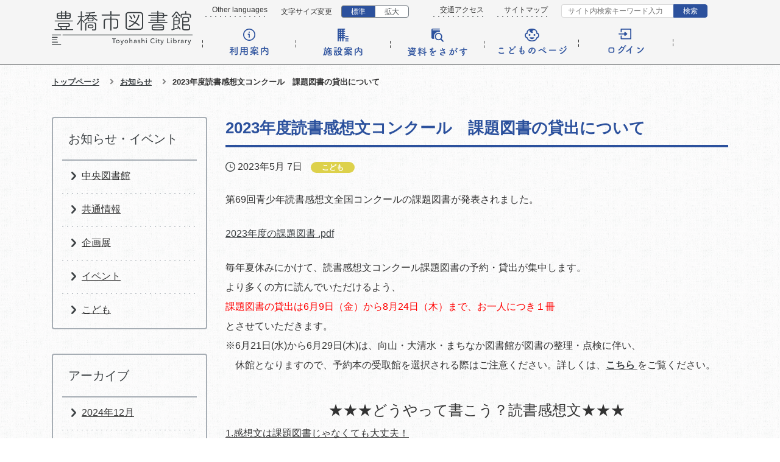

--- FILE ---
content_type: text/html; charset=UTF-8
request_url: https://www.library.toyohashi.aichi.jp/facility/chuou/information/2023/05/2023.html
body_size: 20744
content:
<!DOCTYPE html>
<html lang="ja" itemscope itemtype="http://schema.org/WebPage">
<head>
<meta charset="UTF-8">
<meta name="viewport" content="width=device-width, initial-scale=1">
<title>2023年度読書感想文コンクール　課題図書の貸出について | 豊橋市図書館</title>
<meta name="description" content="豊橋市図書館の公式サイト。施設や行事に関する情報をご案内しております。インターネットから蔵書検索や予約することもできます。">
<meta name="keywords" content="豊橋市図書館">
<meta name="robots" content="index,follow" >
<!-- Open Graph Protocol -->
<meta property="og:type" content="article">
<meta property="og:title" content="2023年度読書感想文コンクール　課題図書の貸出について - お知らせ・イベント">
<meta property="og:description" content="">
<meta property="og:url" content="https://www.library.toyohashi.aichi.jp/">
<meta property="og:image" content="https://www.library.toyohashi.aichi.jp/facility/chuou/information/common/image/ogimage.png">
<meta property="og:site_name" content="">
<meta property="fb:app_id" content="" />
<!-- Microdata -->
<meta itemprop="description" content="">
<link itemprop="url" href="https://www.library.toyohashi.aichi.jp/facility/chuou/information/">
<link itemprop="image" href="https://www.library.toyohashi.aichi.jp/facility/chuou/information/common/image/ogimage.png">
<link rel="start" href="https://www.library.toyohashi.aichi.jp/facility/chuou/information/">
<link rel="canonical" href="https://www.library.toyohashi.aichi.jp/facility/chuou/information/2023/05/2023.html" />
<meta http-equiv="X-UA-Compatible" content="IE=edge" />
<link rel="canonical" href="https://www.library.toyohashi.aichi.jp/">
<link rel="icon" href="/common/images/favicon.ico" type="image/png">
<link rel="apple-touch-icon-precomposed" href="/common/images/apple-touch-icon.png">
<link rel="icon" type="image/png" href="/common/images/android-chrome.png" sizes="192x192">
<link rel="stylesheet" href="https://use.fontawesome.com/releases/v5.7.2/css/all.css" integrity="sha384-fnmOCqbTlWIlj8LyTjo7mOUStjsKC4pOpQbqyi7RrhN7udi9RwhKkMHpvLbHG9Sr" crossorigin="anonymous">
<link rel="stylesheet" href="https://www.library.toyohashi.aichi.jp/common/css/bootstrap/bootstrap.min.css">
<link rel="stylesheet" href="https://www.library.toyohashi.aichi.jp/common/css/style.css">
<link rel="stylesheet" href="https://www.library.toyohashi.aichi.jp/common/css/add.css">
<link rel="stylesheet" href="https://www.library.toyohashi.aichi.jp/common/css/slick/slick.css">
<link rel="stylesheet" href="https://www.library.toyohashi.aichi.jp/common/css/slick/slick-theme.css">
<link href="https://fonts.googleapis.com/css?family=Poppins:400,500,600,700" rel="stylesheet">
<!-- Google tag (gtag.js) -->
<script async src="https://www.googletagmanager.com/gtag/js?id=G-PHDMT2GZ0N"></script>
<script>
window.dataLayer = window.dataLayer || [];
function gtag(){dataLayer.push(arguments);}
gtag('js', new Date());
gtag('config', 'G-PHDMT2GZ0N');
</script>
<!-- Global site tag (gtag.js) - Google Analytics -->
<script async src="https://www.googletagmanager.com/gtag/js?id=UA-57563133-1"></script>
<script>
window.dataLayer = window.dataLayer || [];
function gtag(){dataLayer.push(arguments);}
gtag('js', new Date());
gtag('config', 'UA-57563133-1');
</script>
</head>
<body class="page">
<div class="l-wrapper">
<header class="l-header" role="banner">
<div class="p-pc-header u-clearfix d-none d-lg-block">
<div class="container" style="display: flex;">
<a href="/" class="p-pc-header__logo-link">
<img src="/common/images/logo01.png" class="p-pc-header__logo-img img-fluid" alt="豊橋市図書館">
</a>
<div class="p-pc-header u-clearfix d-none d-lg-block">
<div class="p-pc-header__utility-top">
<div class="p-pc-header__utility-menu">
<div class="p-pc-header__utility-menu-in">
<a class="p-pc-header__link-item p-pc-header__link" href="/other-languages/">Other languages</a>
<div class="p-fonts-size-change" style="display: flex;float: left;">
<div class="p-fonts-size-change__ttl">文字サイズ変更</div>
<button class="p-fonts-size-btn__medium p-fonts-size-change__btn is-active">標準</button>
<button class="p-fonts-size-btn__large p-fonts-size-change__btn">拡大</button>
</div>
<a class="p-pc-header__link-item p-pc-header__link" href="/facility/chuou/#chuoumap">交通アクセス</a>
<a class="p-pc-header__link-item p-pc-header__link" href="/sitemap/">サイトマップ</a>
<div class="p-pc-header__site-search">
<form class="p-site-search u-clearfix" role="search" action="/search/" method="get">
<div class="p-site-search__body">
<input type="hidden" name="limit" value="10">
<input class="p-site-search__txt" type="text" name="search" value="" placeholder="サイト内検索キーワード入力" title="サイト内検索">
<button class="p-site-search__btn" title="検索">検索</button>
</div>
</form>
</div>
</div>
</div>
<div class="p-pc-header__utility-bottom">
<nav class="p-pc-global-nav u-clearfix  d-none d-lg-block" role="navigation">
<ul class="p-pc-global-nav__list u-clearfix container">
<li class="p-pc-global-nav__item">
<a class="p-pc-global-nav__link" href="/guidance/"><img src="/common/images/navi-icon01.png" class="p-pc-global-nav__item-img img-fluid" alt="利用案内"></a>
</li>		
<li class="p-pc-global-nav__item">
<a class="p-pc-global-nav__link" href="/facility/"><img src="/common/images/navi-icon02.png" class="p-pc-global-nav__item-img img-fluid" alt="施設案内"></a>
</li>
<li class="p-pc-global-nav__item">
<a class="p-pc-global-nav__link" href="/findbook/"><img src="/common/images/navi-icon03.png" class="p-pc-global-nav__item-img img-fluid" alt="資料を探す"></a>
</li>
<li class="p-pc-global-nav__item">
<a class="p-pc-global-nav__link" href="/kids/"><img src="/common/images/navi-icon04.png" class="p-pc-global-nav__item-img img-fluid" alt="こどものページ"></a>
</li>
<li class="p-pc-global-nav__item">
<a class="p-pc-global-nav__link" href="https://www1.library.toyohashi.aichi.jp/winj/opac/login.do?lang=ja&dispatch=/opac/mylibrary.do"><img src="/common/images/navi-icon05.png" class="p-pc-global-nav__item-img img-fluid" alt="ログイン"></a>
</li>
</ul>
</nav>
</div>
</div>
</div>
</div>
</div>
<div class="p-sp-header d-lg-none">
<div class="p-sp-header__top">
<h1 class="p-sp-header__logo">
<a href="/" class="p-sp-header__logo-link">
<img src="/common/images/logo01.png" class="p-sp-header__logo-img img-fluid" alt="豊橋市図書館">
</a>
</h1>
<div class="p-sp-header__login">
<a href="https://www1.library.toyohashi.aichi.jp/winj/sp/login.do?lang=ja&dispatch=/sp/mylibrary.do" target="_blank"><img src="/common/images/sp-global-login.png" alt="ログイン"></a>
</div>
<div class="p-sp-header__menu-btn">
<div class="p-sp-header__menu-icon--open">
<img src="/common/images/sp-global-open.png" alt="メニュー">
</div>
</div>
</div>
<nav class="p-sp-global-nav" role="navigation">
<div class="p-sp-header__head clearfix">
<h2 class="p-sp-header__head-ttl">メニュー</h2>
<div class="p-sp-header__head-btn">
<p class="p-sp-header__head-login">
<a href="https://www1.library.toyohashi.aichi.jp/winj/sp/login.do?lang=ja&dispatch=/sp/mylibrary.do" target="_blank">
<img src="/common/images/sp-header-head-login.png" alt="ログイン">
</a>
</p>
<div class="p-sp-header__menu-icon--close">
<img src="/common/images/sp-global-close.png" alt="とじる">
</div>
</div>
</div>
<ul class="p-sp-global-nav__list">
<li class="p-sp-global-nav__item">
<a class="p-sp-global-nav__link p-sp-global-nav__link01" href="/guidance/">利用案内</a>
</li>		
<li class="p-sp-global-nav__item">
<a class="p-sp-global-nav__link p-sp-global-nav__link02" href="/facility/">施設案内</a>
</li>
<li class="p-sp-global-nav__item">
<a class="p-sp-global-nav__link p-sp-global-nav__link03" href="/findbook/">資料をさがす</a>
</li>
<li class="p-sp-global-nav__item">
<a class="p-sp-global-nav__link p-sp-global-nav__link04" href="/kids/">こどものページ</a>
</li>
<li class="p-sp-global-nav__item">
<a class="p-sp-global-nav__link p-sp-global-nav__link05" href="/information/">お知らせ一覧</a>
</li>
<li class="p-sp-global-nav__item">
<a class="p-sp-global-nav__link p-sp-global-nav__link06" href="/facility/machinaka/event/">まちなか図書館イベント一覧</a>
</li>
<li class="p-sp-global-nav__item">
<a class="p-sp-global-nav__link p-sp-global-nav__link07" href="/contents/">コンテンツ一覧</a>
</li>
</ul>
<div class="p-sp-header__sns">
<p class="p-sp-header__sns-twitter">
<a href="https://twitter.com/intent/follow?screen_name=tosho07288312" target="_blank">
<img src="/common/images/x-follow-icon-white.png" alt="X">
</a>
</p>
<p class="p-sp-header__sns-line">
<a href="https://page.line.me/rnl3740d?openQrModal=true" target="_blank">
友だち追加
</a>
</p>
</div>
<div class="p-sp-header__search">
<form class="p-site-search u-clearfix" role="search" action="/search/" method="get">
<div class="p-site-search__body">
<input type="hidden" name="limit" value="10">
<input class="p-site-search__txt" type="text" name="search" value="" placeholder="キーワードを入力">
<button class="p-site-search__btn">検索</button>
</div>
</form>
</div>
<div class="p-sp-header__menu">
<ul class="p-sp-header__menu-list">
<li class="p-sp-header__menu-item">
<a href="/findbook/reference/" class="p-sp-header__menu-link">レファレンス<br>(調べもの)</a>
</li>
<li class="p-sp-header__menu-item">
<a href="/findbook/plan/" class="p-sp-header__menu-link">各種計画・<br>要覧等</a>
</li>
<li class="p-sp-header__menu-item">
<a href="/findbook/publication/" class="p-sp-header__menu-link p-sp-header__menu-line">発行物紹介</a>
</li>
<li class="p-sp-header__menu-item">
<a href="/guidance/reservation/" class="p-sp-header__menu-link p-sp-header__menu-line">貸室・座席予約</a>
</li>
<li class="p-sp-header__menu-item">
<a href="/kids/parents/" class="p-sp-header__menu-link p-sp-header__menu-line">保護者の方へ</a>
</li>
<li class="p-sp-header__menu-item">
<a href="/guidance/barrier-free/" class="p-sp-header__menu-link">バリアフリー<br>サービス</a>
</li>
<li class="p-sp-header__menu-item">
<a href="/links/" class="p-sp-header__menu-link p-sp-header__menu-line">リンク集</a>
</li>
<li class="p-sp-header__menu-item">
<a href="/contact/" class="p-sp-header__menu-link p-sp-header__menu-line">お問い合わせ</a>
</li>
<li class="p-sp-header__menu-item">
<a href="/sitemap/" class="p-sp-header__menu-link p-sp-header__menu-line">サイトマップ</a>
</li>
<li class="p-sp-header__menu-item">
<a href="/aboutsite/" class="p-sp-header__menu-link">このサイトに<br>ついて</a>
</li>
</ul>
<div class="p-sp-header__lang">
<p><a href="/other-languages/">Other languages</a></p>
</div>
</div>
<div class="p-sp-header__info">
<p class="p-sp-header__info-ttl"><img src="/common/images/sp-header-foot.png" alt="豊橋市図書館"></p>
<p class="p-sp-header__info-txt">〒441-8025 豊橋市羽根井町48番地<br>電話:0532-31-3131<br>ファクス:0532-31-4254</p>
</div>
<div class="p-sp-global-nav__close">
<p>とじる</p>
</div>
</nav>
</div>
</header>
<div class="l-content p-frame-bg01">
<nav class="p-breadcrumb container" role="navigation">
<ol class="p-breadcrumb__list clearfix">
<li class="p-breadcrumb__item">
<a class="p-breadcrumb__link" href="/">トップページ</a>
</li>
<li class="p-breadcrumb__item"><a class="p-breadcrumb__link" href="/facility/chuou/information/">お知らせ</a></li>
<li class="p-breadcrumb__item">2023年度読書感想文コンクール　課題図書の貸出について</li>
</ol>
</nav>
<div class="container">
<div class="row">
<div class="col-lg-9 order-lg-last">
<main class="l-main l-main--format" role="main">
<div class="p-page-title">
<h1 class="p-heading01">
2023年度読書感想文コンクール　課題図書の貸出について
</h1>
</div>
<article>
<div class="p-article__head clearfix">
<div class="p-article__date">
<time datetime="2023-05-07T17:41:14+09:00">2023年5月 7日</time>
</div>
<div class="p-topics__cat p-topics__cat--child">こども</div>
</div>
<div class="p-article__body">
<p>第69回青少年読書感想文全国コンクールの課題図書が発表されました。</p>
<p><a href="/facility/chuou/information/uploads/e63ef56522be4bfca7c101d5d25db359.pdf"><br /></a><a href="/facility/chuou/information/uploads/f04975994a4278b2f4397f6fce9e78b7.pdf">2023年度の課題図書 .pdf</a><a href="/facility/chuou/information/uploads/e63ef56522be4bfca7c101d5d25db359.pdf"></a></p>
<p></p>
<p><br />毎年夏休みにかけて、読書感想文コンクール課題図書の予約・貸出が集中します。</p>
<p>より多くの方に読んでいただけるよう、</p>
<p><span style="color: #ff0000;">課題図書の貸出は6月9日（金）から8月24日（木</span><span style="color: #ff0000;">）まで、</span><span style="color: #ff0000;">お一人につき１冊</span></p>
<p>とさせていただきます。</p>
<p>※6月21日(水)から6月29日(木)は、向山・大清水・まちなか図書館が図書の整理・点検に伴い、</p>
<p>　休館となりますので、予約本の受取館を選択される際はご注意ください。詳しくは、<span style="color: #00ccff;"><strong><a href="/important-info/2023/05/post-19.html">こちら </a></strong></span>をご覧ください。</p>
<p style="text-align: center;"><span size="5" style="font-size: x-large;"><br />★★★どうやって書こう？読書感想文★★★</span></p>
<p style="text-align: left;"><u>1.感想文は課題図書じゃなくても大丈夫！</u></p>
<p style="text-align: left;">　夏休みのおすすめ本リストを参考にしてください。図書館でも配布中です。</p>
<p style="text-align: left;">　→<a href="/facility/chuou/information/uploads/075745130fee71183e3069e4626236d3.pdf">※夏休みおすすめ本　小学校1~2年生.pdf</a></p>
<p style="text-align: left;">　→<a href="/facility/chuou/information/uploads/1e218e6a5c0613db42ffc9401b6ac4f3.pdf">※夏休みおすすめ本　小学校3~4年生.pdf</a></p>
<p style="text-align: left;">　→<a href="/facility/chuou/information/uploads/bed4ead8c5e5b9cc98d691a21551cc35.pdf">※夏休みおすすめ本　小学校5~6年生.pdf</a></p>
<p style="text-align: left;">　→<a href="/facility/chuou/information/uploads/134caa02cb603092db6c9f48f1f613bc.pdf">※夏休みおすすめ本　戦争の本.pdf</a></p>
<p style="text-align: left;"><u></u></p>
<p style="text-align: left;"><u><br />2.どうやって書こう？</u></p>
<p style="text-align: left;">　６月９日（金）から中央図書館に、感想文の書き方を紹介する本のコーナーを設置します。</p>
<p style="text-align: left;">　書き方を簡単にまとめた「読書感想文　虎の巻」もあります。</p>
<p style="text-align: left;">　→<a class="p-link-list01__link" href="https://www1.library.toyohashi.aichi.jp/winj/opac/search-genre.do?key=022&amp;lang=jh">※読書感想文の書き方や参考になる本のリスト</a>（本の一覧のページに移動します）</p>
<p style="text-align: left;">　→<a href="/facility/chuou/information/uploads/9ec485a069f47406941e1bce1a5e1d0a.pdf">※「読書感想文　虎の巻」.pdf</a></p>
<p style="text-align: left;"><br />皆さまのご理解とご協力をお願いいたします。</p>
</div>
</article>
</main>
</div>
<div class="col-lg-3 order-lg-first">
<div class="l-sidebar">
<nav class="p-local-nav" role="navigation">
<h2 class="p-local-nav__cat"><a class="p-local-nav__cat-link" href="/facility/chuou/information/">お知らせ・イベント</a></h2>
<ul class="p-local-nav__list">
<li class="p-local-nav__item">
<a class="p-local-nav__link" href="/facility/chuou/information/cat/">中央図書館</a>
</li>
<li class="p-local-nav__item">
<a class="p-local-nav__link" href="/facility/chuou/information/common/">共通情報</a>
</li>
<li class="p-local-nav__item">
<a class="p-local-nav__link" href="/facility/chuou/information/kikaku/">企画展</a>
</li>
<li class="p-local-nav__item">
<a class="p-local-nav__link" href="/facility/chuou/information/event/">イベント</a>
</li>
<li class="p-local-nav__item">
<a class="p-local-nav__link" href="/facility/chuou/information/child/">こども</a>
</li>
</ul>
</nav>
<nav class="p-local-nav" role="navigation">
<h2 class="p-local-nav__cat"><span class="p-local-nav__cat-link">アーカイブ</span></h2>
<ul class="p-local-nav__list">
<li class="p-local-nav__item">
<a class="p-local-nav__link" href="/facility/chuou/information/2024/12/">2024年12月</a>
</li>
<li class="p-local-nav__item">
<a class="p-local-nav__link" href="/facility/chuou/information/2024/11/">2024年11月</a>
</li>
<li class="p-local-nav__item">
<a class="p-local-nav__link" href="/facility/chuou/information/2024/10/">2024年10月</a>
</li>
<li class="p-local-nav__item">
<a class="p-local-nav__link" href="/facility/chuou/information/2024/09/">2024年9月</a>
</li>
<li class="p-local-nav__item">
<a class="p-local-nav__link" href="/facility/chuou/information/2024/08/">2024年8月</a>
</li>
<li class="p-local-nav__item">
<a class="p-local-nav__link" href="/facility/chuou/information/2024/07/">2024年7月</a>
</li>
<li class="p-local-nav__item">
<a class="p-local-nav__link" href="/facility/chuou/information/2024/06/">2024年6月</a>
</li>
<li class="p-local-nav__item">
<a class="p-local-nav__link" href="/facility/chuou/information/2024/05/">2024年5月</a>
</li>
<li class="p-local-nav__item">
<a class="p-local-nav__link" href="/facility/chuou/information/2024/04/">2024年4月</a>
</li>
<li class="p-local-nav__item">
<a class="p-local-nav__link" href="/facility/chuou/information/2024/03/">2024年3月</a>
</li>
<li class="p-local-nav__item">
<a class="p-local-nav__link" href="/facility/chuou/information/2024/02/">2024年2月</a>
</li>
<li class="p-local-nav__item">
<a class="p-local-nav__link" href="/facility/chuou/information/2024/01/">2024年1月</a>
</li>
</ul>
</nav>
<aside class="side-common">
</aside>
</div>
</div>
</div>
</div>
<footer class="l-footer" role="contentinfo">
<div class="p-footer">
<div class="container">
<div class="p-footer__cont">
<div class="p-footer__pagetop">
<a class="p-footer__page-top-link" href="#"></a>
</div>
<div class="p-footer__row">
<div class="p-footer__cont01">
<div class="p-footer__logo">
<a href="/" class="p-footer__logo-link">
<img src="/common/images/logo01.png" alt="豊橋市図書館">
</a>
</div>
<div class="p-footer__address">
<p>〒441-8025 豊橋市羽根井町48番地</p>
</div>
<div class="p-footer__tel">
<p>電話:0532-31-3131</p>
<p>ファクス:0532-31-4254</p>
</div>
</div>
<div class="p-footer__cont02">
<a class="p-btn03" href="https://twitter.com/intent/follow?screen_name=tosho07288312" target="_blank">公式X(旧Twitter) をフォロー</a><br>
<a class="p-footer__cont02-btn p-btn03" href="https://line.me/R/ti/p/%40rnl3740d" target="_blank">公式LINEを友達追加</a><br>
<a href="/aboutsite/sns-policy/" class="p-link02">豊橋市図書館ソーシャルメディア運用方針</a>
</div>
<div class="p-footer__cont03">
<a href="/links/" class="p-link02">リンク集</a>
<a href="/contact/" class="p-link02">お問い合わせ</a>
<a href="/sitemap/" class="p-link02">サイトマップ</a>
<a href="/aboutsite/" class="p-link02">このサイトについて</a>
</div>
<div class="p-footer__cont04">
<img class="p-footer__qr" src="/common/images/qr.png" alt="モバイルサイト">
</div>
</div>
</div>
</div>
<small class="p-footer__copyright">
&copy; 2021 Toyohashi City Library
</small>
</div>
</footer>
<script src="https://ajax.googleapis.com/ajax/libs/jquery/3.6.0/jquery.min.js"></script>
<script src="/common/js/bootstrap/bootstrap.bundle.min.js"></script>
<script src="/common/js/jquery.heightLine.js"></script>
<script src="/common/js/slick.min.js"></script>
<script src="/common/js/script.js"></script>
<script src="/opac-sp.js?r=202107"></script>
<script type="text/javascript">
var getDevice = (function(){
var ua = navigator.userAgent;
if(ua.indexOf('iPhone') > 0 || ua.indexOf('iPod') > 0 || ua.indexOf('Android') > 0 && ua.indexOf('Mobile') > 0){
// スマホ
}else if((ua.indexOf('iPad') > 0 || ua.indexOf('Android') > 0) && screen.width <= 768){
// タブレット
}else{
//PC
}
})();
</script>
<script type="text/javascript">
$(window).on("load",function(){
var ahash = location.hash;
if ($(ahash).offset() != null) {
var gotoNum = $(ahash).offset().top;
$('html,body').scrollTop(gotoNum);
return false;
}
});
</script>
</div>
</div>
</body>
</html>

--- FILE ---
content_type: text/css
request_url: https://www.library.toyohashi.aichi.jp/common/css/style.css
body_size: 288470
content:
@charset "UTF-8";
/* =========================================================
 Foundation
========================================================= */
/* #Normalize.css
   -------------------------------------------------------------------------- */
/*! normalize.css v3.0.3 | MIT License | github.com/necolas/normalize.css */
/**
 * 1. Set default font family to sans-serif.
 * 2. Prevent iOS and IE text size adjust after device orientation change,
 *    without disabling user zoom.
 */
html {
  font-family: sans-serif;
  /* 1 */
  -ms-text-size-adjust: 100%;
  /* 2 */
  -webkit-text-size-adjust: 100%;
  /* 2 */
}

/**
 * Remove default margin.
 */
body {
  margin: 0;
}

/* HTML5 display definitions
   ========================================================================== */
/**
 * Correct `block` display not defined for any HTML5 element in IE 8/9.
 * Correct `block` display not defined for `details` or `summary` in IE 10/11
 * and Firefox.
 * Correct `block` display not defined for `main` in IE 11.
 */
article,
aside,
details,
figcaption,
figure,
footer,
header,
hgroup,
main,
menu,
nav,
section,
summary {
  display: block;
}

/**
 * 1. Correct `inline-block` display not defined in IE 8/9.
 * 2. Normalize vertical alignment of `progress` in Chrome, Firefox, and Opera.
 */
audio,
canvas,
progress,
video {
  display: inline-block;
  /* 1 */
  vertical-align: baseline;
  /* 2 */
}

/**
 * Prevent modern browsers from displaying `audio` without controls.
 * Remove excess height in iOS 5 devices.
 */
audio:not([controls]) {
  display: none;
  height: 0;
}

/**
 * Address `[hidden]` styling not present in IE 8/9/10.
 * Hide the `template` element in IE 8/9/10/11, Safari, and Firefox < 22.
 */
[hidden],
template {
  display: none;
}

/* Links
   ========================================================================== */
/**
 * Remove the gray background color from active links in IE 10.
 */
a {
  background-color: transparent;
}

/**
 * Improve readability of focused elements when they are also in an
 * active/hover state.
 */
a:active,
a:hover {
  outline: 0;
}

/* Text-level semantics
   ========================================================================== */
/**
 * Address styling not present in IE 8/9/10/11, Safari, and Chrome.
 */
abbr[title] {
  border-bottom: 1px dotted;
}

/**
 * Address style set to `bolder` in Firefox 4+, Safari, and Chrome.
 */
b,
strong {
  font-weight: bold;
}

/**
 * Address styling not present in Safari and Chrome.
 */
dfn {
  font-style: italic;
}

/**
 * Address variable `h1` font-size and margin within `section` and `article`
 * contexts in Firefox 4+, Safari, and Chrome.
 */
h1 {
  font-size: 2em;
  margin: 0.67em 0;
}

/**
 * Address styling not present in IE 8/9.
 */
mark {
  background: #ff0;
  color: #000;
}

/**
 * Address inconsistent and variable font size in all browsers.
 */
small {
  font-size: 80%;
}

/**
 * Prevent `sub` and `sup` affecting `line-height` in all browsers.
 */
sub,
sup {
  font-size: 75%;
  line-height: 0;
  position: relative;
  vertical-align: baseline;
}

sup {
  top: -0.5em;
}

sub {
  bottom: -0.25em;
}

/* Embedded content
   ========================================================================== */
/**
 * Remove border when inside `a` element in IE 8/9/10.
 */
img {
  border: 0;
}

/**
 * Correct overflow not hidden in IE 9/10/11.
 */
svg:not(:root) {
  overflow: hidden;
}

/* Grouping content
   ========================================================================== */
/**
 * Address margin not present in IE 8/9 and Safari.
 */
/*figure {
  margin: 1em 40px;
}

/**
 * Address differences between Firefox and other browsers.
 */
hr {
  box-sizing: content-box;
  height: 0;
}

/**
 * Contain overflow in all browsers.
 */
pre {
  overflow: auto;
}

/**
 * Address odd `em`-unit font size rendering in all browsers.
 */
code,
kbd,
pre,
samp {
  font-family: monospace, monospace;
  font-size: 1em;
}

/* Forms
   ========================================================================== */
/**
 * Known limitation: by default, Chrome and Safari on OS X allow very limited
 * styling of `select`, unless a `border` property is set.
 */
/**
 * 1. Correct color not being inherited.
 *    Known issue: affects color of disabled elements.
 * 2. Correct font properties not being inherited.
 * 3. Address margins set differently in Firefox 4+, Safari, and Chrome.
 */
button,
input,
optgroup,
select,
textarea {
  color: inherit;
  /* 1 */
  font: inherit;
  /* 2 */
  margin: 0;
  /* 3 */
}

/**
 * Address `overflow` set to `hidden` in IE 8/9/10/11.
 */
button {
  overflow: visible;
}

/**
 * Address inconsistent `text-transform` inheritance for `button` and `select`.
 * All other form control elements do not inherit `text-transform` values.
 * Correct `button` style inheritance in Firefox, IE 8/9/10/11, and Opera.
 * Correct `select` style inheritance in Firefox.
 */
button,
select {
  text-transform: none;
}

/**
 * 1. Avoid the WebKit bug in Android 4.0.* where (2) destroys native `audio`
 *    and `video` controls.
 * 2. Correct inability to style clickable `input` types in iOS.
 * 3. Improve usability and consistency of cursor style between image-type
 *    `input` and others.
 */
button,
html input[type="button"],
input[type="reset"],
input[type="submit"] {
  -webkit-appearance: button;
  /* 2 */
  cursor: pointer;
  /* 3 */
}

/**
 * Re-set default cursor for disabled elements.
 */
button[disabled],
html input[disabled] {
  cursor: default;
}

/**
 * Remove inner padding and border in Firefox 4+.
 */
button::-moz-focus-inner,
input::-moz-focus-inner {
  border: 0;
  padding: 0;
}

/**
 * Address Firefox 4+ setting `line-height` on `input` using `!important` in
 * the UA stylesheet.
 */
input {
  line-height: normal;
}

/**
 * It's recommended that you don't attempt to style these elements.
 * Firefox's implementation doesn't respect box-sizing, padding, or width.
 *
 * 1. Address box sizing set to `content-box` in IE 8/9/10.
 * 2. Remove excess padding in IE 8/9/10.
 */
input[type="checkbox"],
input[type="radio"] {
  box-sizing: border-box;
  /* 1 */
  padding: 0;
  /* 2 */
}

/**
 * Fix the cursor style for Chrome's increment/decrement buttons. For certain
 * `font-size` values of the `input`, it causes the cursor style of the
 * decrement button to change from `default` to `text`.
 */
input[type="number"]::-webkit-inner-spin-button,
input[type="number"]::-webkit-outer-spin-button {
  height: auto;
}

/**
 * 1. Address `appearance` set to `searchfield` in Safari and Chrome.
 * 2. Address `box-sizing` set to `border-box` in Safari and Chrome.
 */
input[type="search"] {
  -webkit-appearance: textfield;
  /* 1 */
  box-sizing: content-box;
  /* 2 */
}

/**
 * Remove inner padding and search cancel button in Safari and Chrome on OS X.
 * Safari (but not Chrome) clips the cancel button when the search input has
 * padding (and `textfield` appearance).
 */
input[type="search"]::-webkit-search-cancel-button,
input[type="search"]::-webkit-search-decoration {
  -webkit-appearance: none;
}

/**
 * Define consistent border, margin, and padding.
 */
fieldset {
  border: 1px solid #c0c0c0;
  margin: 0 2px;
  padding: 0.35em 0.625em 0.75em;
}

/**
 * 1. Correct `color` not being inherited in IE 8/9/10/11.
 * 2. Remove padding so people aren't caught out if they zero out fieldsets.
 */
legend {
  border: 0;
  /* 1 */
  padding: 0;
  /* 2 */
}

/**
 * Remove default vertical scrollbar in IE 8/9/10/11.
 */
textarea {
  overflow: auto;
}

/**
 * Don't inherit the `font-weight` (applied by a rule above).
 * NOTE: the default cannot safely be changed in Chrome and Safari on OS X.
 */
optgroup {
  font-weight: bold;
}

/* Tables
   ========================================================================== */
/**
 * Remove most spacing between table cells.
 */
table {
  border-collapse: collapse;
  border-spacing: 0;
}

td,
th {
  padding: 0;
}

/* color
---------------------------------------------------------- */
/*ボーダー*/
/* 重要 */
/* text-decoration: none;
---------------------------------------------------------- */
/* color: $_color-txt;
---------------------------------------------------------- */
/* #Base
   -------------------------------------------------------------------------- */
/**
 * Baseレイヤーには、Mainレイヤー(_main.scss)と同様に、プロジェクトにおける基本的なベーススタイルを定義します。
 * concret5での構築において、先頭に.ccm-pageクラスを付けたくない場合のみBaseレイヤーに定義します。
 * concrete5のインターフェースへの干渉を防ぐため、出来る限りMainレイヤー(_main.scss)に定義するようにしてください。
 */
/**
 */
html {
  font-size: 62.5%;
  box-sizing: border-box;
}

*,
*:before,
*:after {
  box-sizing: inherit;
}

body {
  font-family: "Hiragino Sans W3", "Hiragino Kaku Gothic ProN", "ヒラギノ角ゴ ProN W3", "メイリオ", Meiryo, "ＭＳ Ｐゴシック", "MS PGothic", sans-serif !important;
  -webkit-text-size-adjust: 100% !important;
  text-align: justify !important;
  -webkit-font-smoothing: antialiased !important;
  -moz-osx-font-smoothing: grayscale !important;
  line-height: 1.5 !important;
  font-size: 1.6rem !important;
  color: #333333 !important;
  background: #ffffff !important;
  -webkit-print-color-adjust: exact;
}

/* 閲覧支援ツール 文字サイズ変更 */
.f-font-size-small {
  font-size: 50.8% !important;
}

.f-font-size-medium {
  font-size: 62.5% !important;
}

.f-font-size-large {
  font-size: 72.5% !important;
}

/* 閲覧支援ツール 色変更 */
/* 黒 */
.f-color-black {
  background: #000 !important;
  color: #dfde4c !important;
  border-color: #fff !important;
}

.f-color-black a, .f-color-black a .f-color-black {
  color: #fff !important;
}

.f-color-black .c-button {
  background: #fff !important;
  color: #000 !important;
}

.f-color-black .c-button:hover {
  color: #fff !important;
  background: #000 !important;
  border: 1px solid #fff !important;
}

/* 青 */
.f-color-blue {
  background: #0b24fb !important;
  color: #dfde4c !important;
  border-color: #fff !important;
}

.f-color-blue a, .f-color-blue a .f-color-blue {
  color: #fff !important;
}

.f-color-blue .c-button {
  background: #fff !important;
  color: #0b24fb !important;
}

.f-color-blue .c-button:hover {
  color: #fff !important;
  background: #0b24fb !important;
  border: 1px solid #fff !important;
}

/* 黄 */
.f-color-yellow {
  background: #fffd38 !important;
  color: #000 !important;
  border-color: #0b24fb !important;
}

.f-color-yellow a, .f-color-yellow a .f-color-yellow {
  color: #0b24fb !important;
}

.f-color-yellow .c-button {
  background: #0b24fb !important;
  color: #fffd38 !important;
}

.f-color-yellow .c-button:hover {
  color: #0b24fb !important;
  background: #fffd38 !important;
  border: 1px solid #0b24fb !important;
}

/* #Main
   -------------------------------------------------------------------------- */
/**
 * Mainレイヤーにはプロジェクトにおける、基本的なベーススタイルを定義します。
 * 要素セレクタや属性セレクタなど、詳細度はできるかぎり低く保っておきます。
 * 基本的にclass属性は使用しません。
 * Bootstrapのオーバーライドスタイルを定義します。
 */
/**
 */
h1, h2, h3, h4, h5, h6 {
  font-family: inherit;
  line-height: 1.4;
  color: inherit;
}

ul, ol {
  padding-left: 0;
  list-style: none;
}

/**
 * ネストされたリストのマージンをリセットします。
 */
li > ul, li > ol {
  margin-bottom: 0;
}

/**
 * `dt`と`dd`の左端を揃えます。
 */
dd {
  margin-left: 0;
  margin-bottom: 0;
}

table {
  width: 100%;
}

th {
  text-align: left;
  padding: 1.5rem;
  font-weight: bold;
}

td {
  padding: 1.5rem;
}

a {
  text-decoration: underline;
  color: #3B4043;
}

a:visited {
  text-decoration: underline;
  color: #3B4043;
}

a:focus, input:focus, textarea:focus, select:focus, button:focus {
  outline: 2px solid #E68A8B !important;
  outline-offset: -2px;
}

img {
  image-rendering: -webkit-optimize-contrast;
}

/**
 * 日本語では斜体を使用しないためリセットします。
 */
i,
cite,
em,
address,
dfn {
  font-style: normal;
}

pre {
  padding: 2em;
  margin: 1em 0;
}

code,
pre {
  font-family: Consolas, Menlo, Courier, monospace;
}

code {
  padding: 0.2em;
  background-color: rgba(0, 0, 0, 0.06);
}

pre code {
  padding: 0;
  background-color: inherit;
}

h1, h2, h3, h4, h5, h6,
ul, ol, dl,
blockquote, p, address,
hr,
table,
fieldset, figure,
pre {
  margin-top: 0;
  margin-bottom: 0;
}

em {
  font-style: normal;
  font-weight: bold;
}

strong {
  color: #f04444;
}

/**
 * Bootstrapのオーバーライド
 */
.img-fluid img {
  max-width: 100%;
  height: auto;
}

.p-pc-main-visual__list {
  display: none;
}

.p-pc-main-visual__list.slick-initialized {
  display: block;
}

.p-recommend-visual__list {
  display: none;
}

.p-recommend-visual__list.slick-initialized {
  display: block;
}

.p-pickup-visual__list {
  display: none;
}

.p-pickup-visual__list.slick-initialized {
  display: block;
}

.p-machinaka-main-visual__list {
  display: none;
}

.p-machinaka-main-visual__list.slick-initialized {
  display: block;
}

/* ==========================================================================
 Layout
========================================================================== */
/* conctent -------------------------------------------------------------------------- */
.l-conctent {
  margin-top: 2rem;
}

.l-machinaka-content {
  overflow: hidden;
}

/* #Footer
   -------------------------------------------------------------------------- */
/*doc
---
title: footer
name: footer
categories: [layout]
---
`<footer>`タグのスタイルです。
コピーライトやナビゲーションのレイアウトを含むことはできますが、
コンポーネント自体はobject/projectレイヤーで定義します。
```block
<body>
	<footer class="l-footer">
		<nav class="l-footer__nav">
			<ul class="p-footer-nav">
				<li></li>
				<li></li>
			</ul>
		</nav>
		<div class="l-footer__copyright">
			<small class="p-copyright"></small>
		</div>
</body>
```
*/
/* #Header
   -------------------------------------------------------------------------- */
/*doc
---
title: header
name: header
categories: [layout]
---
`<header>`タグのスタイルです。
ロゴやグローバルナビゲーションのレイアウトを含むことはできますが、
コンポーネント自体はobject/projectレイヤーで定義します。
```block
<body>
	<header class="l-header">
		<div class="p-pc-header hidden-xs hidden-sm">
			<div class="p-pc-header__head">
				<h1 class="p-pc-header__logo">
					<a href=""></a>
				</h1>
			</div>
		</div>
		<nav class="p-pc-header__body">
			<ul class="p-global-nav">
				<li class="p-global-nav__item"></li>
				<li class="p-global-nav__item"></li>
				<li class="p-global-nav__item"></li>
			</ul>
		</nav>
	</header>
</body>
```
*/
.l-header {
  border-bottom: 1px solid #3B4043;
}

.l-machinaka-footer {
  background: #4A4A4A;
}

/* #main
   -------------------------------------------------------------------------- */
/*doc
---
title: main
name: main
categories: [layout]
---
*/
.l-main {
  margin-bottom: 12rem;
}

.l-main img {
  max-width: 100%;
  height: auto;
}

.l-main p {
  margin-bottom: 0.8rem;
}

.l-main-machinaka {
  font-weight: bold;
}

@media screen and (max-width: 991px) {
  .l-main {
    margin-bottom: 5rem;
  }
}

@media screen and (max-width: 767px) {
  .l-main-machinaka {
    font-weight: normal;
  }
}

/* #Section
   -------------------------------------------------------------------------- */
/*doc
---
title: section
name: section
categories: [layout]
---
`<section>`タグを使うようなセクションの余白（`margin`）を管理します。
コンポーネント単位での余白はobject/utility/_margin.scssで管理をします。
サイズはデフォルトで3つ、最大で5つとします。
1. tiny(optional)
2. small
3. medium(default)
4. large
5. huge(optional)
Modifierなしをmedium、変更する場合にはModifierを指定します。
```block
<div class="l-section">
	<h2>見出し2</h2>
</div>
<div class="l-section l-section--small">
	<h2>見出し2</h2>
</div>
<div class="l-section l-section--large">
	<h2>見出し2</h2>
</div>
```
*/
.l-section--none {
  margin-bottom: 0;
}

.l-section--tiny {
  margin-bottom: 4rem;
}

.l-section--small {
  margin-bottom: 6rem;
}

.l-section {
  margin-bottom: 8rem;
}

.l-section--large {
  margin-bottom: 10rem;
}

.l-section--huge {
  margin-bottom: 12rem;
}

@media screen and (max-width: 767px) {
  .l-section--tiny {
    margin-bottom: 1rem;
  }
  .l-section--small {
    margin-bottom: 3rem;
  }
  .l-section {
    margin-bottom: 3rem;
  }
  .l-section--large {
    margin-bottom: 4rem;
  }
  .l-section--huge {
    margin-bottom: 5rem;
  }
}

/* #Sidebar
   -------------------------------------------------------------------------- */
/*doc
---
title: sidebar
name: sidebar
categories: [layout]
---
`<aside>`タグが使われるようなサイドバーのスタイルです。
ナビゲーションやバナーなどのレイアウトを含むことはできますが、
コンポーネント自体はobject/projectレイヤーで定義します。
```block
<body>
	<article class="l-content"></article>
	<aside class="l-sidebar">
		<div class="l-sidebar__item">
			<nav class="p-local-nav"></nav>
		</div>
		<div class="l-sidebar__item">
			<div class="p-banner"></div>
		</div>
	</aside>
</body>
```
*/
.l-sidebar {
  margin-bottom: 15rem;
}

@media screen and (max-width: 991px) {
  .l-sidebar {
    padding-right: 0;
    margin-bottom: 7rem;
  }
}

/* #Wrapper
   -------------------------------------------------------------------------- */
/*doc
---
title: wrapper
name: wrapper
categories: [layout]
---
レイアウト全体を囲うラッパーのスタイルです。
```block
<body>
	<div class="l-wrapper">
		<header class="l-header"></header>
		<article class="l-content"></article>
		<aside class="l-sidebar"></aside>
		<footer class="l-footer"></footer>
	</div>
</body>
```
*/
/* ==========================================================================
 Object
========================================================================== */
/* #Color
   -------------------------------------------------------------------------- */
/*doc
---
title: color
name: color
categories: [component]
---
文字サイズ変更のコンポーネントです。
*/
.c-color:after {
  content: " ";
  display: block;
  clear: both;
}

.c-color--black {
  background: #000 !important;
  color: #dfde4c !important;
  border-color: #ffffff !important;
}

.c-color--black a {
  color: #ffffff !important;
}

.c-color--blue {
  background: #0b24fb !important;
  color: #dfde4c !important;
  border-color: #ffffff !important;
}

.c-color--blue a {
  color: #ffffff !important;
}

.c-color--yellow {
  background: #fffd38 !important;
  color: #000 !important;
  border-color: #0b24fb !important;
}

.c-color--yellow a {
  color: #0b24fb !important;
}

.c-color__btn {
  float: left;
  width: 48%;
  font-weight: bold;
  text-align: center;
  padding-top: 1rem;
  padding-bottom: 1rem;
  padding-left: 3rem;
  padding-right: 2rem;
  border-radius: 0.4rem;
  margin-bottom: 1.5rem;
}

.c-color__btn:nth-child(2n) {
  margin-left: 4%;
}

.c-color__btn--normal {
  background: #ffffff !important;
  color: #333333 !important;
  border-color: #ffffff !important;
}

.c-color__btn--black {
  background: #000 !important;
  color: #dfde4c !important;
  border-color: #ffffff !important;
}

.c-color__btn--blue {
  background: #0b24fb !important;
  color: #dfde4c !important;
  border-color: #ffffff !important;
}

.c-color__btn--yellow {
  background: #fffd38 !important;
  color: #000 !important;
  border-color: #0b24fb !important;
}

/* #Contactform
   -------------------------------------------------------------------------- */
/*doc
---
title: contactform
name: contactform
categories: [component]
---
contactformのコンポーネントです。
```block
<p class="c-paragraph"></p>
```
*/
#contactform .contact-form {
  background-color: #eeeeee;
  /* border: 1px solid gray; */
  padding: 1.5em;
  border-radius: 5px;
}

#contactform .contact-form .contact-form-field {
  border-bottom: 1px dashed #888888;
  padding-bottom: 0.5em;
  margin-bottom: 0.5em;
}

#contactform .form-label {
  /* float: left; */
  margin-right: 1em;
  min-width: 15em;
}

#contactform .form-label .must {
  background-color: #CC0000;
  padding: 0.25em;
  font-size: 0.75em;
  color: white;
  font-weight: bold;
  border-radius: 3px;
  /* line-height: 0em; */
}

#contactform .form-element .contact-form-text-full, #contactform .form-element .contact-form-textarea {
  width: 100%;
}

#contactform .contact-form-submit {
  text-align: center;
}

#contactform .contact-form-submit input[type=submit] {
  width: 6em;
}

#contactform select {
  height: 2em;
}

/* #Font size
   -------------------------------------------------------------------------- */
/*doc
---
title: font-size
name: font-size
categories: [component]
---
文字サイズ変更のコンポーネントです。
*/
.c-font-size:after {
  content: " ";
  display: block;
  clear: both;
}

.c-font-size--medium {
  font-size: 62.5% !important;
}

.c-font-size--large {
  font-size: 72.5% !important;
}

.c-font-size__btn {
  color: #333333;
  background: #eeeeee;
  font-weight: bold;
  padding-top: 1rem;
  padding-bottom: 1rem;
  padding-left: 3rem;
  padding-right: 2rem;
  border-radius: 0.4rem;
  float: left;
  width: 48%;
  max-height: 4.7rem;
  text-align: center;
}

.c-font-size__btn:nth-child(2n) {
  margin-left: 4%;
}

.c-font-size__btn--medium {
  font-size: 16px !important;
}

.c-font-size__btn--large {
  font-size: 19px !important;
}

/* #Google-map 
   -------------------------------------------------------------------------- */
/*doc
---
title: google-map
name: google-map
categories: [component]
---
Google map のコンポーネントです。
```block
<div class="c−google-map">
	<iframe></iframe>
</div>
```
*/
.c−google-map {
  position: relative;
  padding-bottom: 60%;
  padding-top: 30px;
  height: 0;
  overflow: hidden;
}

.c−google-map iframe, .c−google-map object, .c−google-map embed {
  position: absolute;
  top: 0;
  left: 0;
  width: 100%;
  height: 100%;
  border: none;
}

/* #Paragraph
   -------------------------------------------------------------------------- */
/*doc
---
title: paragraph
name: paragraph
categories: [component]
---
文章の段落のコンポーネントです。
```block
<p class="c-paragraph"></p>
```
*/
.c-paragraph {
  margin-bottom: 1.5rem;
}

.c-paragraph--none {
  margin-bottom: 0;
}

/* #404
   -------------------------------------------------------------------------- */
/*doc
---
title: 404
name: 404
categories: [project]
---
サイト内検索のコンポーネントです。
*/
.p-404 h4 {
  font-weight: bold;
  margin-bottom: 0.5em;
  font-size: 1em;
}

.p-404-frame {
  border: 2px solid #888888;
  padding: 1em;
  margin-top: 1em;
}

.p-404-frame__body:nth-child(n + 2) {
  border-left: 2px solid #eeeeee;
}

/* #Anchor link
   -------------------------------------------------------------------------- */
/*doc
---
title: anchor-link
name: anchor-link
categories: [project]
---
アンカーリンクのコンポーネントです。
*/
.p-anchor-link:after {
  content: " ";
  display: block;
  clear: both;
}

.p-anchor-link__item {
  float: left;
  width: 49%;
  margin-bottom: 2rem;
  margin-left: 2%;
}

.p-anchor-link__item:nth-child(2n+1) {
  margin-left: 0;
}

.p-anchor-link__link {
  color: #333333;
  background: #eeeeee;
  font-weight: bold;
  padding-top: 1.8rem;
  padding-bottom: 1.8rem;
  padding-left: 1rem;
  padding-right: 1rem;
  position: relative;
  width: 100%;
  display: block;
  text-align: center;
  border-radius: 0.4rem;
  -webkit-transition: 0.3s;
  transition: 0.3s;
}

.p-anchor-link__link, .p-anchor-link__link:link, .p-anchor-link__link:visited, .p-anchor-link__link:hover, .p-anchor-link__link:active {
  text-decoration: none !important;
}

.p-anchor-link__link:before {
  content: "";
  position: absolute;
  top: 50%;
  left: 1rem;
  margin-top: -0.7rem;
  -webkit-transition: 0.3s;
  transition: 0.3s;
  background-image: url("../images/arw01.svg");
  background-repeat: no-repeat;
  width: 1.4rem;
  height: 1.4rem;
  transform: rotate(90deg);
  -ms-transform: rotate(90deg);
  -moz-transform: rotate(90deg);
  -webkit-transform: rotate(90deg);
  -o-transform: rotate(90deg);
}

.p-anchor-link__link:hover {
  color: #ffffff;
  background: #888888;
  -webkit-transition: 0.3s;
  transition: 0.3s;
}

.p-anchor-link__link:hover:before {
  background-image: url("../images/arw02.svg");
  -webkit-transition: 0.3s;
  transition: 0.3s;
}

@media screen and (max-width: 767px) {
  .p-anchor-link__item {
    width: 100%;
    margin-left: 0;
  }
  .p-anchor-link__item {
    margin-bottom: 1rem;
  }
  .p-anchor-link__link {
    padding-top: 0.8rem;
    padding-bottom: 0.8rem;
  }
}

/* #Archive
   -------------------------------------------------------------------------- */
/*doc
---
title: archive
name: archive
categories: [project]
---
ローカルナビゲーションのコンポーネントです。
```block
<nav class="p-archive">
	<h2 class="p-archive__head">
		<a href="">category</a>
	</h2>
	<ul class="p-archive__body">
		<li class="p-archive__item "><a class="p-archive__link" href="">page1</a></li>
		<li class="p-archive__item "><a class="p-archive__link" href="">page2</a></li>
		<li class="p-archive__item "><a class="p-archive__link" href="">page3</a></li>
	</ul>
</nav>
```
*/
/* 第1階層 */
.p-archive {
  margin-bottom: 4rem;
  /* 第2階層 */
}

.p-archive__cat-link {
  display: block;
  background: #888888 url("/common/images/archive-bg.png") right top no-repeat;
  color: #ffffff;
  font-weight: bold;
  padding-top: 3.1rem;
  padding-bottom: 3.1rem;
  padding-left: 1.5rem;
  padding-right: 1.5rem;
  border-radius: 0.4rem 0.4rem 0 0;
}

.p-archive__cat-link, .p-archive__cat-link:link, .p-archive__cat-link:visited, .p-archive__cat-link:hover, .p-archive__cat-link:active {
  text-decoration: none !important;
}

.p-archive__cat-link:hover {
  color: #ffffff;
}

.p-archive__cat-link:visited {
  color: #ffffff;
}

.p-archive__list {
  border: 0.1rem solid #d9d9d9;
  border-radius: 0 0 0.4rem 0.4rem;
}

.p-archive__item {
  border-top: 0.1rem solid #d9d9d9;
}

.p-archive__item:first-child {
  border-top: none;
}

.p-archive__item-inner:after {
  content: " ";
  display: block;
  clear: both;
}

.p-archive__link {
  position: relative;
  display: inline-block;
  font-weight: bold;
  padding-top: 1.3rem;
  padding-bottom: 1.3rem;
  padding-left: 3.2rem;
  padding-right: 1.5rem;
  color: #333333;
  float: left;
  width: 75%;
}

.p-archive__link:before {
  content: "\f138";
  font-family: "Font Awesome 5 Free";
  position: absolute;
  left: 1.5rem;
  color: #888888;
}

.p-archive__link.is-current {
  color: #156b96;
}

.p-archive__link--none {
  padding-left: 1rem;
}

.p-archive__link--none:before {
  content: none;
}

.p-archive__num {
  float: right;
  padding-top: 1.3rem;
  padding-bottom: 1.3rem;
  padding-right: 1.5rem;
  width: 25%;
  text-align: right;
}

.p-archive__list02 {
  background: #f2f2f2;
  margin-top: 0.7rem;
  margin-bottom: 1rem;
  margin-left: 1.5rem;
  margin-right: 1.5rem;
}

.p-archive__item02 {
  margin-bottom: 0.2rem;
  border-top: 0.1rem solid #d9d9d9;
}

.p-archive__item02:after {
  content: " ";
  display: block;
  clear: both;
}

.p-archive__item02:first-child {
  border-top: none;
}

.p-archive__link02 {
  color: #666666;
  font-weight: bold;
  float: left;
  padding-top: 0.5rem;
  padding-bottom: 0.5rem;
  padding-left: 3.2rem;
  padding-right: 1.5rem;
  position: relative;
}

.p-archive__link02:before {
  content: "";
  position: absolute;
  top: 50%;
  left: 1.5rem;
  margin-top: -0.7rem;
  background-image: url("../images/arw01.svg");
  background-repeat: no-repeat;
  width: 1.4rem;
  height: 1.4rem;
}

.p-archive__link02:visited {
  color: #666666;
}

.p-archive__link02:hover {
  color: #156b96;
}

.p-archive__link02.is-current {
  color: #156b96;
}

.p-archive__num02 {
  float: right;
  padding-top: 1.3rem;
  padding-bottom: 1.3rem;
  padding-right: 1.5rem;
  width: 25%;
  text-align: right;
}

@media screen and (max-width: 991px) {
  .p-archive__cat-link {
    padding-top: 1.5rem;
    padding-bottom: 1.5rem;
  }
}

.p-article__date {
  display: inline-block;
  word-break: keep-all;
  margin-right: 1rem;
  position: relative;
  padding-left: 2rem;
}

.p-article__date:before {
  content: "";
  display: inline-block;
  width: 1.6rem;
  height: 1.6rem;
  background-image: url("/common/images/icon-time.png");
  margin-top: 0.4rem;
  position: absolute;
  background-size: contain !important;
  position: absolute;
  left: 0;
}

.p-article__head {
  margin-bottom: 3rem;
}

.p-article__head .p-topics__cat {
  display: inline-block;
}

/* #Branch
   -------------------------------------------------------------------------- */
/*doc
---
title: branch
name: branch
categories: [project]
---
関連施設のコンポーネントです。
*/
.p-branch__list:after {
  content: " ";
  display: block;
  clear: both;
}

.p-branch__item {
  float: left;
}

/* #Breadcrumb
   -------------------------------------------------------------------------- */
/*doc
---
title: breadcrumb
name: breadcrumb
categories: [project]
---
パンくずリストのコンポーネントです。横幅を超えると、折り返さず省略されます。
```block
<ol class="p-breadcrumb">
	<li class="p-breadcrumb__item">
		<a href="#" class="p-breadcrumb__link">home</a>
	</li>
	<li class="p-breadcrumb__item">
		<a href="#" class="p-breadcrumb__link">page1</a>
	</li>
	<li class="p-breadcrumb__item">page2</li>
</ol>
```
*/
.p-breadcrumb {
  /* 2つ目以降のリストの前に`>`を表示する。 */
}

.p-breadcrumb__list {
  overflow: hidden;
  white-space: nowrap;
  text-overflow: ellipsis;
  list-style-type: none;
  font-size: 1.3rem;
  padding-top: 1.8rem;
  padding-bottom: 0.8rem;
  font-weight: bold;
  margin-bottom: 4rem;
}

.p-breadcrumb__item {
  display: inline-block;
  color: #333333;
  position: relative;
  margin-right: 3rem;
}

.p-breadcrumb__item:last-child {
  display: inline;
  margin-right: 0;
}

.p-breadcrumb__link {
  display: inline-block;
}

.p-breadcrumb__item:not(:first-of-type):before {
  content: "";
  position: absolute;
  top: 50%;
  left: -1.7rem;
  margin-top: -0.7rem;
  -webkit-transition: 0.3s;
  transition: 0.3s;
  background-image: url("../images/arw03.svg");
  background-repeat: no-repeat;
  width: 1.4rem;
  height: 1.4rem;
}

@media screen and (max-width: 991px) {
  .p-breadcrumb__list {
    margin-bottom: 1rem;
  }
}

/* #Btn-list
   -------------------------------------------------------------------------- */
/*doc
---
title: btn-list
name: btn-list
categories: [project]
---
*/
.p-btn-list01:after {
  content: " ";
  display: block;
  clear: both;
}

.p-btn-list01__item {
  float: left;
  width: 32%;
  margin-bottom: 1.5rem;
  margin-right: 2%;
}

.p-btn-list01__item:nth-child(3n) {
  margin-right: 0;
}

.p-btn-list01__link {
  display: block;
  padding-top: 1rem;
  padding-bottom: 1rem;
  padding-left: 2.7rem;
  padding-right: 1rem;
  background: url("../images/arw01.svg") no-repeat 1rem center #eeeeee;
  background-size: 1.4rem 1.4rem;
  border-radius: 0.4rem;
  white-space: nowrap;
  overflow: hidden;
  text-overflow: ellipsis;
}

.p-btn-list01__link, .p-btn-list01__link:link, .p-btn-list01__link:visited, .p-btn-list01__link:hover, .p-btn-list01__link:active {
  text-decoration: none !important;
}

.p-btn-list01__link, .p-btn-list01__link:link, .p-btn-list01__link:visited, .p-btn-list01__link:hover, .p-btn-list01__link:active {
  color: #333333 !important;
}

/* #Btn
   -------------------------------------------------------------------------- */
/*doc
---
title: btn
name: btn
categories: [project]
---
ボタンのコンポーネントです。
hover、is-active（visited）時のスタイルもセットで定義してください。
*/
.p-btn01 {
  color: #3B4043;
  background: #F5F5F5;
  font-size: 1.4rem;
  padding-top: 0.9rem;
  padding-bottom: 0.9rem;
  border-radius: 0.4rem;
  border: solid 1px #3B4043;
  position: relative;
  display: inline-block;
  -webkit-transition: 0.3s;
  transition: 0.3s;
  width: 37.6rem;
  text-align: center;
  box-shadow: 0 2px 5px 0 rgba(0, 0, 0, 0.2);
}

.p-btn01, .p-btn01:link, .p-btn01:visited, .p-btn01:hover, .p-btn01:active {
  text-decoration: none !important;
}

.p-btn01:after {
  content: "";
  display: block;
  background: url("/common/images/arrow02.png") no-repeat;
  background-size: auto;
  background-size: contain;
  height: 1rem;
  width: 0.6rem;
  position: absolute;
  top: 50%;
  right: 1rem;
  margin-top: -0.6rem;
  -webkit-transition-duration: 0.2s;
          transition-duration: 0.2s;
  -webkit-transition: 0.2s;
}

.p-btn01:visited {
  color: #333333;
}

.p-btn01:hover {
  color: #ffffff;
  background: #2C519D;
  -webkit-transition: 0.2s;
  transition: 0.2s;
  border: 1px solid #2C519D;
}

.p-btn01:hover:after {
  content: "";
  display: block;
  background: url("/common/images/arrow02-hover.png") no-repeat;
  background-size: auto;
  background-size: contain;
  height: 1rem;
  width: 0.6rem;
  position: absolute;
  top: 50%;
  right: 1rem;
  margin-top: -0.6rem;
  -webkit-transition-duration: 0.2s;
          transition-duration: 0.2s;
  -webkit-transition: 0.2s;
}

.p-btn01--full {
  width: 100%;
  padding-left: 3rem;
  padding-right: 2rem;
}

.p-btn02 {
  color: #3B4043;
  background: #F5F5F5;
  font-size: 1.4rem;
  padding-top: 0.9rem;
  padding-bottom: 0.9rem;
  border-radius: 0.4rem;
  border: solid 1px #3B4043;
  position: relative;
  display: inline-block;
  -webkit-transition: 0.3s;
  transition: 0.3s;
  width: 16rem;
  text-align: center;
  box-shadow: 0 2px 5px 0 rgba(0, 0, 0, 0.2);
}

.p-btn02, .p-btn02:link, .p-btn02:visited, .p-btn02:hover, .p-btn02:active {
  text-decoration: none !important;
}

.p-btn02:after {
  content: "";
  display: block;
  background: url("/common/images/arrow02.png") no-repeat;
  background-size: auto;
  background-size: contain;
  height: 1rem;
  width: 0.6rem;
  position: absolute;
  top: 50%;
  right: 1rem;
  margin-top: -0.6rem;
  -webkit-transition-duration: 0.2s;
          transition-duration: 0.2s;
  -webkit-transition: 0.2s;
}

.p-btn02:visited {
  color: #333333;
}

.p-btn02:hover {
  color: #ffffff;
  background: #2C519D;
  -webkit-transition: 0.2s;
  transition: 0.2s;
  border: 1px solid #2C519D;
}

.p-btn02:hover:after {
  content: "";
  display: block;
  background: url("/common/images/arrow02-hover.png") no-repeat;
  background-size: auto;
  background-size: contain;
  height: 1rem;
  width: 0.6rem;
  position: absolute;
  top: 50%;
  right: 1rem;
  margin-top: -0.6rem;
  -webkit-transition-duration: 0.2s;
          transition-duration: 0.2s;
  -webkit-transition: 0.2s;
}

.p-btn02--full {
  width: 100%;
  padding-left: 3rem;
  padding-right: 2rem;
}

.p-btn03 {
  font-weight: normal;
  color: #3B4043;
  background: #F5F5F5;
  font-size: 1.4rem;
  padding-top: 0.9rem;
  padding-bottom: 0.9rem;
  border-radius: 0.4rem;
  border: solid 1px #3B4043;
  position: relative;
  display: inline-block;
  -webkit-transition: 0.3s;
  transition: 0.3s;
  width: 30.8rem;
  text-align: center;
  box-shadow: 0 2px 5px 0 rgba(0, 0, 0, 0.2);
}

.p-btn03, .p-btn03:link, .p-btn03:visited, .p-btn03:hover, .p-btn03:active {
  text-decoration: none !important;
}

.p-btn03:after {
  content: "";
  display: block;
  background: url("/common/images/arrow02.png") no-repeat;
  background-size: auto;
  background-size: contain;
  height: 1rem;
  width: 0.6rem;
  position: absolute;
  top: 50%;
  right: 1rem;
  margin-top: -0.6rem;
}

.p-btn03:visited {
  color: #333333;
}

.p-btn03:hover {
  color: #ffffff;
  background: #2C519D;
  -webkit-transition: 0.2s;
  transition: 0.2s;
  border: 1px solid #2C519D;
}

.p-btn03:hover:after {
  content: "";
  display: block;
  background: url("/common/images/arrow02-hover.png") no-repeat;
  background-size: auto;
  background-size: contain;
  height: 1rem;
  width: 0.6rem;
  position: absolute;
  top: 50%;
  right: 1rem;
  margin-top: -0.6rem;
  -webkit-transition: 0.2s;
  transition: 0.2s;
}

.p-btn03--full {
  width: 100%;
  padding-left: 3rem;
  padding-right: 2rem;
}

.p-btn04 {
  color: #3B4043;
  background: #F5F5F5;
  font-size: 1.4rem;
  padding-top: 0.9rem;
  padding-bottom: 0.9rem;
  border-radius: 0.4rem;
  border: solid 1px #3B4043;
  position: relative;
  display: inline-block;
  -webkit-transition: 0.3s;
  transition: 0.3s;
  width: 37.6rem;
  text-align: center;
  box-shadow: 0 2px 5px 0 rgba(0, 0, 0, 0.2);
  margin-top: 1rem;
  margin-bottom: 1rem;
}

.p-btn04, .p-btn04:link, .p-btn04:visited, .p-btn04:hover, .p-btn04:active {
  text-decoration: none !important;
}

.p-btn04:after {
  content: "";
  display: block;
  background: url("/common/images/arrow02.png") no-repeat;
  background-size: auto;
  background-size: contain;
  height: 1rem;
  width: 0.6rem;
  position: absolute;
  top: 50%;
  right: 1rem;
  margin-top: -0.6rem;
  -webkit-transition-duration: 0.2s;
          transition-duration: 0.2s;
  -webkit-transition: 0.2s;
}

.p-btn04:visited {
  color: #333333;
}

.p-btn04:hover {
  color: #ffffff;
  background: #2C519D;
  -webkit-transition: 0.2s;
  transition: 0.2s;
  border: 1px solid #2C519D;
}

.p-btn04:hover:after {
  content: "";
  display: block;
  background: url("/common/images/arrow02-hover.png") no-repeat;
  background-size: auto;
  background-size: contain;
  height: 1rem;
  width: 0.6rem;
  position: absolute;
  top: 50%;
  right: 1rem;
  margin-top: -0.6rem;
  -webkit-transition-duration: 0.2s;
          transition-duration: 0.2s;
  -webkit-transition: 0.2s;
}

.p-btn04--full {
  width: 100%;
  padding-left: 3rem;
  padding-right: 2rem;
}

.p-btn05 {
  color: #3B4043;
  background: #F5F5F5;
  font-size: 1.4rem;
  padding-top: 0.9rem;
  padding-bottom: 0.9rem;
  border-radius: 0.4rem;
  border: solid 1px #3B4043;
  position: relative;
  display: block;
  -webkit-transition: 0.3s;
  transition: 0.3s;
  text-align: center;
  box-shadow: 0 2px 5px 0 rgba(0, 0, 0, 0.2);
  margin-top: 1rem;
  margin-bottom: 1rem;
}

.p-btn05, .p-btn05:link, .p-btn05:visited, .p-btn05:hover, .p-btn05:active {
  text-decoration: none !important;
}

.p-btn05:after {
  content: "";
  display: block;
  background: url("/common/images/arrow02.png") no-repeat;
  background-size: auto;
  background-size: contain;
  height: 1rem;
  width: 0.6rem;
  position: absolute;
  top: 50%;
  right: 1rem;
  margin-top: -0.6rem;
  -webkit-transition-duration: 0.2s;
          transition-duration: 0.2s;
  -webkit-transition: 0.2s;
}

.p-btn05:visited {
  color: #333333;
}

.p-btn05:hover {
  color: #ffffff;
  background: #2C519D;
  -webkit-transition: 0.2s;
  transition: 0.2s;
  border: 1px solid #2C519D;
}

.p-btn05:hover:after {
  content: "";
  display: block;
  background: url("/common/images/arrow02-hover.png") no-repeat;
  background-size: auto;
  background-size: contain;
  height: 1rem;
  width: 0.6rem;
  position: absolute;
  top: 50%;
  right: 1rem;
  margin-top: -0.6rem;
  -webkit-transition-duration: 0.2s;
          transition-duration: 0.2s;
  -webkit-transition: 0.2s;
}

.p-btn05--full {
  width: 100%;
  padding-left: 3rem;
  padding-right: 2rem;
}

.p-btn06 {
  font-weight: normal;
  color: #3B4043;
  background: #F5F5F5;
  font-size: 1.4rem;
  padding-top: 0.9rem;
  padding-bottom: 0.9rem;
  border-radius: 0.4rem;
  border: solid 1px #3B4043;
  position: relative;
  display: inline-block;
  -webkit-transition: 0.3s;
  transition: 0.3s;
  width: 30.8rem;
  text-align: center;
  box-shadow: 0 2px 5px 0 rgba(0, 0, 0, 0.2);
  margin-top: 1rem;
  margin-bottom: 1rem;
}

.p-btn06, .p-btn06:link, .p-btn06:visited, .p-btn06:hover, .p-btn06:active {
  text-decoration: none !important;
}

.p-btn06:after {
  content: "";
  display: block;
  background: url("/common/images/arrow02.png") no-repeat;
  background-size: auto;
  background-size: contain;
  height: 1rem;
  width: 0.6rem;
  position: absolute;
  top: 50%;
  right: 1rem;
  margin-top: -0.6rem;
}

.p-btn06:visited {
  color: #333333;
}

.p-btn06:hover {
  color: #ffffff;
  background: #2C519D;
  -webkit-transition: 0.2s;
  transition: 0.2s;
  border: 1px solid #2C519D;
}

.p-btn06:hover:after {
  content: "";
  display: block;
  background: url("/common/images/arrow02-hover.png") no-repeat;
  background-size: auto;
  background-size: contain;
  height: 1rem;
  width: 0.6rem;
  position: absolute;
  top: 50%;
  right: 1rem;
  margin-top: -0.6rem;
  -webkit-transition: 0.2s;
  transition: 0.2s;
}

.p-btn06--full {
  width: 100%;
  padding-left: 3rem;
  padding-right: 2rem;
}

.p-btn07 {
  text-align: right;
}

.p-btn07 a {
  display: inline-block;
  border: 0.2rem solid #2C519D;
  border-radius: 100vh;
  color: #2C519D;
  padding: 0.5rem 3rem;
  position: relative;
  font-weight: bold;
  text-decoration: none;
  font-size: 1.2rem;
}

.p-btn07 a::after {
  content: "";
  display: block;
  position: absolute;
  top: 50%;
  right: 1rem;
  background: url("/common/images/arrow01-hover.png") no-repeat;
  background-size: contain;
  width: 0.6rem;
  height: 1rem;
  margin-top: -0.5rem;
}

.p-btn07 a:hover {
  background: #2C519D;
  color: #fff;
}

.p-btn07 a:hover:hover::after {
  background: url("/common/images/arrow02-hover.png") no-repeat;
  background-size: contain;
}

.p-btn08 {
  background: #E88B1F;
  color: #fff;
  border: none;
  font-weight: bold;
  font-size: 1.4rem;
  padding-top: 0.9rem;
  padding-bottom: 0.9rem;
  padding-right: 7rem;
  padding-left: 7rem;
  border-radius: 0.4rem;
  position: relative;
  display: inline-block;
  -webkit-transition: 0.3s;
  transition: 0.3s;
  text-align: center;
  box-shadow: 0 2px 5px 0 rgba(0, 0, 0, 0.2);
  text-decoration: none;
}

.p-btn08::after {
  content: "";
  background: url("/common/images/arrow02-hover.png") no-repeat;
  background-size: contain;
  border: none;
  height: 1rem;
  width: 0.6rem;
  position: absolute;
  top: 50%;
  right: 1rem;
  margin-top: -0.6rem;
}

.p-btn08:visited {
  color: #fff;
}

.p-btn09 {
  background: #E88B1F;
  border-radius: 100vh;
  padding: 1rem 3rem;
  display: inline-block;
  position: relative;
  font-size: 1.2rem;
  font-weight: bold;
  text-decoration: none;
  color: #fff;
  margin-top: 2rem;
}

.p-btn09::after {
  content: "";
  background: url("/common/images/arrow02-hover.png") no-repeat;
  background-size: contain;
  border: none;
  height: 1rem;
  width: 0.6rem;
  position: absolute;
  top: 50%;
  right: 1rem;
  margin-top: -0.4rem;
}

.p-btn09:visited {
  color: #fff;
}

.p-btn-mypage__login {
  background-color: #2C519D;
  border-radius: 0.4rem;
  color: #fff;
  padding: 1rem 4rem;
  text-decoration: none;
  box-shadow: 0 2px 5px 0 rgba(0, 0, 0, 0.2);
  padding-top: 1rem;
  padding-bottom: 1.3rem;
  padding-right: 4.5rem;
  padding-left: 4.5rem;
  font-size: 1.4rem;
  display: block;
  -webkit-transition-duration: 0.2s;
          transition-duration: 0.2s;
  border: 0.2rem solid #2C519D;
}

.p-btn-mypage__login:before {
  content: "";
  background-size: contain;
  width: 2.1rem;
  height: 1.75rem;
  margin-left: -3.2rem;
  margin-right: 1.5rem;
  vertical-align: middle;
  background-image: url("../images/mypage-login-icon.png");
  background-repeat: no-repeat;
  display: inline-block;
}

.p-btn-mypage__login:hover {
  background-color: #fff;
  color: #2C519D !important;
  border: 0.2rem solid #2C519D;
  -webkit-transition: 0.2s;
  transition: 0.2s;
}

.p-btn-mypage__login:hover:before {
  content: "";
  background-size: contain;
  width: 2.1rem;
  height: 1.75rem;
  margin-left: -3.2rem;
  margin-right: 1.5rem;
  vertical-align: middle;
  background-image: url("../images/mypage-login-icon-hover.png");
  background-repeat: no-repeat;
  display: inline-block;
  -webkit-transition: 0.2s;
  transition: 0.2s;
}

.p-btn-mypage__login:visited {
  color: #fff;
}

.p-btn-twitter__follow {
  background-color: #4FA0EB;
  border-radius: 0.4rem;
  color: #fff !important;
  text-decoration: none;
  box-shadow: 0 2px 5px 0 rgba(0, 0, 0, 0.2);
  padding-top: 1rem;
  padding-bottom: 1.3rem;
  padding-right: 4.5rem;
  padding-left: 4.5rem;
  font-size: 1.4rem;
  -webkit-transition-duration: 0.2s;
          transition-duration: 0.2s;
  width: 100%;
  display: block;
  position: relative;
  line-height: 1.4rem;
}

.p-btn-twitter__follow::before {
  content: "";
  background-size: contain;
  width: 2.215rem;
  height: 1.8rem;
  vertical-align: sub;
  background-image: url("/common/images/twitter-follow-icon.png");
  background-repeat: no-repeat;
  display: block;
  top: 50%;
  left: 1rem;
  margin-top: -0.9rem;
  position: absolute;
}

.p-btn-twitter__follow:hover {
  background-color: #fff;
  color: #4FA0EB !important;
  outline: 0.2rem solid #4FA0EB;
  outline-offset: -2px;
  -webkit-transition: 0.2s;
  transition: 0.2s;
}

.p-btn-twitter__follow:hover:before {
  content: "";
  background-size: contain;
  width: 2.215rem;
  height: 1.8rem;
  margin-right: 7.5rem;
  vertical-align: sub;
  background-image: url("../images/twitter-follow-icon-hover.png");
  background-repeat: no-repeat;
  display: inline-block;
  -webkit-transition: 0.2s;
  transition: 0.2s;
}

.p-btn-menu__bnr {
  background-color: #FFF;
  border-radius: 0.4rem;
  color: #3B4043;
  padding: 1rem 4rem;
  text-decoration: none;
  box-shadow: 0 2px 5px 0 rgba(0, 0, 0, 0.2);
  padding-top: 2rem;
  padding-bottom: 0.5rem;
  padding-right: 4.5rem;
  padding-left: 4.5rem;
  font-size: 1.4rem;
  border: solid 1px #707070;
  display: -webkit-box;
  display: -webkit-flex;
  display: -ms-flexbox;
  display: flex;
  -webkit-box-orient: vertical;
  -webkit-box-direction: normal;
  -webkit-flex-direction: column;
      -ms-flex-direction: column;
          flex-direction: column;
  -webkit-box-align: center;
  -webkit-align-items: center;
      -ms-flex-align: center;
          align-items: center;
}

.p-btn-menu__bnr:hover {
  -webkit-transition: 0.2s;
  transition: 0.2s;
  background-color: #F5F5F5;
}

@media screen and (max-width: 991px) {
  .p-btn03 {
    width: 100%;
  }
}

/* #Contact
   -------------------------------------------------------------------------- */
/*doc
---
title: contact
name: contact
categories: [project]
---
*/
.p-contact {
  text-align: center;
}

.p-contact__item {
  padding-top: 2rem;
  padding-bottom: 3rem;
}

.p-contact__item--nagoya {
  border-right: 1px solid #d9d9d9;
}

.p-contact__ttl {
  color: #ffffff;
  font-weight: bold;
  font-size: 2.1rem;
  width: 9rem;
  height: 9rem;
  border-radius: 9rem;
  padding-top: 3.2rem;
  margin-left: auto;
  margin-right: auto;
}

.p-contact__ttl--nagoya {
  background: url("/common/images/contact-bg.png") no-repeat 0 center #1342bf;
}

.p-contact__ttl--tokyo {
  background: url("/common/images/contact-bg.png") no-repeat 0 center #018a73;
}

.p-contact__icon--nagoya {
  color: #1342bf;
}

.p-contact__icon--tokyo {
  color: #018a73;
}

.p-contact__num {
  font-size: 4rem;
  font-family: "Poppins", sans-serif;
  font-weight: 700;
}

.p-contact__txt {
  font-size: 1.3rem;
}

@media screen and (max-width: 767px) {
  .p-contact__item {
    border-right: none;
    padding-bottom: 2rem;
    display: inline-block;
  }
  .p-contact__item:after {
    content: " ";
    display: block;
    clear: both;
  }
  .p-contact__item--nagoya {
    border-bottom: 1px solid #d9d9d9;
  }
  .p-contact__ttl {
    float: left;
    font-size: 1.6rem;
    width: 6.5rem;
    height: 6.5rem;
    padding-top: 2.4rem;
    margin-right: 1.5rem;
  }
  .p-contact__body {
    float: left;
  }
  .p-contact__num {
    font-size: 3rem;
  }
}

/* #Dl-list
   -------------------------------------------------------------------------- */
/*doc
---
title: dl-list
name: dl-list
categories: [project]
---
定義リストのコンポーネントです。
*/
.p-dl-list {
  padding-top: 1.5rem;
  padding-bottom: 1.5rem;
}

.p-dl-list__04-ttl {
  padding: 3rem 0;
  position: relative;
}

.p-dl-list__04-ttl::after {
  content: "";
  position: absolute;
  left: 0;
  bottom: 0;
  width: 100%;
  height: 1px;
  margin: auto;
  background-image: -webkit-linear-gradient(left, #3B4043, #3B4043 2px, transparent 2px, transparent 4px);
  background-image: linear-gradient(to right, #3B4043, #3B4043 2px, transparent 2px, transparent 4px);
  background-size: 8px 1px;
  background-repeat: repeat-x;
}

.p-dl-list__04-ttl a {
  font-size: 2rem;
  font-weight: normal;
}

.p-dl-list__04-ttl a:hover {
  text-decoration: none;
}

.p-dl-list__item {
  border-bottom: 0.1rem solid #d9d9d9;
  padding-top: 2.5rem;
  padding-bottom: 2.5rem;
}

.p-dl-list__item:first-child {
  border-top: 0.1rem solid #d9d9d9;
}

.p-dl-list__item:after {
  content: " ";
  display: block;
  clear: both;
}

.p-dl-list__ttl {
  width: 25%;
  float: left;
  font-weight: bold;
  background: #eeeeee;
  padding-top: 0.8rem;
  padding-bottom: 0.8rem;
  padding-left: 1rem;
  padding-right: 1rem;
  text-align: center;
  margin-right: 5%;
}

.p-dl-list__desc {
  width: 70%;
  float: left;
}

@media screen and (max-width: 767px) {
  .p-dl-list__item {
    padding-top: 1rem;
    padding-bottom: 1rem;
  }
  .p-dl-list__ttl {
    width: 100%;
    text-align: left;
  }
  .p-dl-list__desc {
    width: 100%;
  }
}

.p-facility__detail img {
  width: 100%;
  height: auto;
}

.p-facility__status-mark-img {
  width: 5.677rem !important;
  height: auto !important;
}

.p-facility__open-status {
  display: none;
  padding: 0.3rem 5rem;
  border: 0.1rem solid #707070;
  background: #fff;
  border-radius: 1rem;
  margin-right: 1rem;
}

.p-facility__open-status--machinaka {
  display: inline-block;
  padding: 0.3rem 5rem;
  border: 0.1rem solid #707070;
  background: #fff;
  border-radius: 1rem;
  margin-right: 1rem;
}

.p-facility__open-status--machinaka img {
  width: 7.95rem;
  height: auto;
}

.p-facility__open-txt {
  display: inline-block;
  font-weight: bold;
}

.p-facility__open-schedule {
  border-bottom: 0.2rem solid #A6ADB4;
  padding-bottom: 1.5rem;
  margin-bottom: 1.5rem;
}

.p-facility__txt {
  margin-bottom: 2.5rem;
}

.p-facility__img {
  margin-bottom: 1rem;
}

.p-facility__img img {
  width: 100%;
  height: auto;
}

.p-facility__schedule {
  border: 0.2rem solid #A6ADB4;
  margin-bottom: 2rem;
}

.p-facility__schedule .p-open-schedule__calendar-year {
  font-size: 1.6rem;
  font-weight: normal;
  display: block;
  text-align: center;
  border-bottom: 0.2rem solid #A6ADB4;
  padding-top: 1rem;
}

.p-facility__schedule .p-open-schedule__calendar-month {
  font-size: 2.1rem;
  display: block;
  font-weight: bold;
  margin-left: 0;
}

.p-facility__schedule .p-open-schedule__date {
  display: none;
}

.p-facility__schedule .p-open-schedule__calendar-data {
  display: none;
}

.p-facility__schedule .p-open-schedule__calendar-item {
  border: none;
  padding: 0.3rem;
}

.p-facility__schedule .p-open-schedule__week {
  font-size: 1.7rem;
}

.p-facility__schedule .p-open-schedule__close-sign {
  display: none;
}

.p-facility__schedule .p-open-schedule__calendar-tbl {
  border: none;
}

.p-facility__schedule .p-open-schedule__calendar {
  padding: 1rem;
  border-top: none;
}

.p-facility__schedule .p-open-schedule__calendar th {
  padding: 0.3rem 0.3rem;
}

.p-facility__schedule .p-open-schedule__calendar-day {
  font-size: 1.6rem;
  position: relative;
  z-index: 1;
}

.p-facility__schedule .p-open-schedule__week--sat {
  background: transparent;
  color: #4F6DB7;
}

.p-facility__schedule .p-open-schedule__week--sun {
  background: transparent;
  color: #E68A8B;
}

.p-facility__schedule .p-open-schedule__calendar-day--sat {
  color: #4F6DB7;
}

.p-facility__schedule .p-open-schedule__calendar-day--sun {
  color: #E68A8B;
}

.p-facility__schedule .p-open-schedule__calendar-item--now .p-open-schedule__calendar-day {
  color: #27AE60 !important;
  text-decoration: underline;
}

.p-facility__schedule .p-open-schedule__calendar-item--close {
  background: none;
  position: relative;
}

.p-facility__schedule .p-open-schedule__calendar-item--close::after {
  display: block;
  content: "";
  width: 2.6rem;
  height: 2.6rem;
  background: #FFD1D2;
  position: absolute;
  top: 50%;
  left: 50%;
  margin-top: -1.5rem;
  margin-left: -1.3rem;
  border-radius: 50%;
}

.p-facility__schedule .p-open-schedule__next {
  font-size: 0;
  width: 1.3rem;
  height: 2.2rem;
  border-style: solid;
  border-width: 11px 0 11px 13px;
  border-color: transparent transparent transparent #2c519d;
  border-radius: 0;
  background: none;
  padding: 0;
  display: block;
}

.p-facility__schedule .p-open-schedule__btn {
  position: relative;
}

.p-facility__schedule .btn-next {
  position: absolute;
  right: 7rem;
  top: 3rem;
  float: none;
  width: 1.3rem;
  height: 2.2rem;
}

.p-facility__schedule .p-open-schedule__prev {
  font-size: 0;
  width: 1.3rem;
  height: 2.2rem;
  border-style: solid;
  border-width: 11px 13px 11px 0;
  border-color: transparent #2c519d transparent transparent;
  border-radius: 0;
  background: none;
  padding: 0;
  display: block;
}

.p-facility__schedule .btn-prev {
  position: absolute;
  left: 7rem;
  top: 3rem;
  float: none;
  width: 1.3rem;
  height: 2.2rem;
}

.p-facility__schedule .p-open-schedule__btn p.p-open-schedule__next {
  display: none;
}

.p-facility__schedule .p-open-schedule__btn p.p-open-schedule__prev {
  display: none;
}

.p-facility__event {
  border: 0.1rem solid #A6ADB4;
  padding: 0.6rem 1rem;
  margin-top: 1rem;
}

.p-facility__event-head {
  margin-bottom: 0.8rem;
}

.p-facility__event-ttl {
  font-size: 1.2rem;
  color: #2C519D;
  font-weight: bold;
  float: left;
  line-height: 2.4rem;
}

.p-facility__event-count {
  float: left;
  background: #2C519D;
  font-size: 0.8rem;
  font-weight: bold;
  border-radius: 100vh;
  color: #fff;
  padding: 0.3rem 0.7rem;
}

.p-facility__event-count span {
  font-size: 1.2rem;
  margin: 0 0.3rem;
}

.p-facility__event-list {
  float: right;
}

.p-facility__event-link-txt {
  color: #2C519D !important;
  font-size: 1.6rem;
  font-weight: bold;
  text-decoration: none;
}

.p-facility__event-link-txt:hover {
  text-decoration: underline;
}

.p-facility__topics .p-topics__border {
  display: none;
}

@media screen and (max-width: 767px) {
  .p-facility__schedule {
    margin-top: 2rem;
  }
}

.p-faq01__ttl {
  cursor: pointer;
}

.p-faq01__txt {
  display: none;
}

/* #Figure
   -------------------------------------------------------------------------- */
/*doc
---
title: figure
name: figure
categories: [project]
---
図表(文書の本文（メインフロー）から参照されるようなイラスト・図・写真・ソースコードなど)のコンポーネントです。
*/
.p-figure01__caption {
  font-weight: bold;
  color: #888888;
  margin-top: 0.3rem;
}

/* #Flame
   -------------------------------------------------------------------------- */
/*doc
---
title: flame
name: flame
categories: [project]
---
囲みデザインのコンポーネントです。
*/
.p-frame01 {
  display: -webkit-box;
  display: -webkit-flex;
  display: -ms-flexbox;
  display: flex;
  border: 2px solid #E68A8B;
  border-radius: 0.4rem;
  padding-top: 1rem;
  padding-bottom: 1rem;
}

.p-frame01__head {
  padding-left: 2rem;
  padding-right: 2rem;
}

.p-frame01__ttl {
  color: #ffffff;
  font-weight: bold;
}

.p-frame01__ttl img {
  height: 1.8rem;
}

.p-frame01__ttl:before {
  content: "";
  display: inline-block;
  height: 1.6rem;
  width: 1rem;
  background-image: url("/common/images/ttl-deco02.png");
  background-repeat: no-repeat;
  background-size: contain;
  vertical-align: middle;
  margin-right: 1.6rem;
}

.p-frame01__ttl:after {
  content: "";
  display: inline-block;
  height: 1.6rem;
  width: 1rem;
  background-image: url("/common/images/ttl-deco02.png");
  background-repeat: no-repeat;
  background-size: contain;
  vertical-align: middle;
  margin-left: 1.6rem;
}

.p-frame01__body {
  padding-left: 2rem;
  padding-right: 2rem;
  border-left: solid 2px #E68A8B;
}

.p-frame02 {
  display: -webkit-box;
  display: -webkit-flex;
  display: -ms-flexbox;
  display: flex;
  -webkit-box-align: center;
  -webkit-align-items: center;
      -ms-flex-align: center;
          align-items: center;
  border: 2px solid #A6ADB4;
  border-radius: 0.4rem;
  padding-top: 1rem;
  padding-bottom: 1rem;
}

.p-frame02__head {
  padding-top: 0.8rem;
  padding-bottom: 0.8rem;
  padding-left: 2rem;
  padding-right: 2rem;
}

.p-frame02__mypage {
  padding-left: 5rem;
  padding-right: 5rem;
  border-right: solid 2px #A6ADB4;
  padding-bottom: 1.35rem;
  padding-top: 1.35rem;
}

.p-frame02__mypage-ttl {
  color: #ffffff;
  font-weight: bold;
}

.p-frame02__mypage-ttl img {
  height: 1.8rem;
}

.p-frame02__mypage-ttl:before {
  content: "";
  display: inline-block;
  height: 1.6rem;
  width: 1rem;
  background-image: url("/common/images/ttl-deco.png");
  background-repeat: no-repeat;
  background-size: contain;
  vertical-align: middle;
  margin-right: 1.6rem;
}

.p-frame02__mypage-ttl:after {
  content: "";
  display: inline-block;
  height: 1.6rem;
  width: 1rem;
  background-image: url("/common/images/ttl-deco.png");
  background-repeat: no-repeat;
  background-size: contain;
  vertical-align: middle;
  margin-left: 1.6rem;
}

.p-frame02__mypage-link a {
  display: inline;
}

.p-frame02__mypage-login {
  margin-top: 1.5rem;
  margin-bottom: 1.5rem;
}

.p-frame02__mypage-login span {
  vertical-align: middle;
}

.p-frame02__search {
  padding-left: 7rem;
  padding-right: 6.2rem;
}

.p-frame02__search-ttl {
  color: #ffffff;
  font-weight: bold;
  margin-bottom: 1rem;
}

.p-frame02__search-ttl img {
  height: 1.8rem;
}

.p-frame02__search-ttl:before {
  content: "";
  display: inline-block;
  height: 1.6rem;
  width: 1rem;
  background-image: url("/common/images/ttl-deco.png");
  background-repeat: no-repeat;
  background-size: contain;
  vertical-align: middle;
  margin-right: 1.6rem;
}

.p-frame02__search-ttl:after {
  content: "";
  display: inline-block;
  height: 1.6rem;
  width: 1rem;
  background-image: url("/common/images/ttl-deco.png");
  background-repeat: no-repeat;
  background-size: contain;
  vertical-align: middle;
  margin-left: 1.6rem;
}

.p-frame02__search-form {
  margin-right: 0.8rem;
  border-radius: 0.4rem;
}

.p-frame02__search-form-input {
  float: left;
}

.p-frame02__search-form-txt {
  width: 40.6rem;
  outline: none;
  border: 0.1rem solid #d9d9d9;
  border-right-color: #d9d9d9;
  border-right-style: solid;
  border-right-width: 0.1rem;
  border-right: none;
  font-size: 1.4rem;
  border-radius: 0.4rem 0 0 0.4rem;
  padding-left: 1rem;
  height: 4rem;
}

.p-frame02__search-form-btn {
  float: left;
  border-radius: 0 0.4rem 0.4rem 0;
  font-size: 1.4rem;
  color: #ffffff;
  background: #2c519d;
  padding-left: 3rem;
  padding-right: 3rem;
  border: 1px solid #2c519d;
  height: 4rem;
}

.p-frame02__search-item {
  margin-right: 0.8rem;
}

.p-frame02__search-container {
  width: 100%;
}

.p-frame02__search-row {
  display: -webkit-box;
  display: -webkit-flex;
  display: -ms-flexbox;
  display: flex;
  margin-top: 0.8rem;
}

.p-frame02__body {
  padding-top: 2rem;
  padding-bottom: 2rem;
  padding-left: 2rem;
  padding-right: 2rem;
}

.p-frame03 {
  -webkit-box-align: center;
  -webkit-align-items: center;
      -ms-flex-align: center;
          align-items: center;
  border: 3px solid #2C519D;
  border-radius: 0.4rem;
  text-align: center;
  margin-bottom: 1rem;
  background-color: #fff;
  padding-left: 1.5rem;
  padding-right: 1.5rem;
}

.p-frame03__head {
  margin-bottom: 6.5rem;
  padding-left: 2rem;
  padding-right: 2rem;
}

.p-frame03__ttl {
  color: #ffffff;
  font-weight: bold;
  text-align: center;
  margin-bottom: 5rem;
  margin-top: 5rem;
}

.p-frame03__ttl img {
  height: 1.8rem;
}

.p-frame03__ttl:before {
  content: "";
  display: inline-block;
  height: 1.6rem;
  width: 1rem;
  background-image: url("/common/images/ttl-deco.png");
  background-repeat: no-repeat;
  background-size: contain;
  vertical-align: middle;
  margin-right: 1.6rem;
}

.p-frame03__ttl:after {
  content: "";
  display: inline-block;
  height: 1.6rem;
  width: 1rem;
  background-image: url("/common/images/ttl-deco.png");
  background-repeat: no-repeat;
  background-size: contain;
  vertical-align: middle;
  margin-left: 1.6rem;
}

.p-frame03__body {
  padding-top: 2rem;
  padding-bottom: 2rem;
  padding-left: 2rem;
  padding-right: 2rem;
}

.p-frame04 {
  margin-left: 1.5rem;
  background: #E2F1FF;
  height: 46.3rem;
  border-radius: 0.4rem;
  margin-bottom: 1.5rem;
  padding-bottom: 2rem;
}

.p-frame04__ttl {
  color: #ffffff;
  font-weight: bold;
  text-align: center;
  margin-bottom: 2.5rem;
  padding-top: 2.5rem;
}

.p-frame04__ttl img {
  height: 1.8rem;
}

.p-frame04__ttl:before {
  content: "";
  display: inline-block;
  height: 1.6rem;
  width: 1rem;
  background: url("/common/images/ttl-deco03.png");
  background-repeat: no-repeat;
  background-size: contain;
  vertical-align: middle;
  margin-right: 1.6rem;
}

.p-frame04__ttl:after {
  content: "";
  display: inline-block;
  height: 1.6rem;
  width: 1rem;
  background-image: url("/common/images/ttl-deco03.png");
  background-repeat: no-repeat;
  background-size: contain;
  vertical-align: middle;
  margin-left: 1.6rem;
}

.p-frame04__icon {
  display: -webkit-box;
  display: -webkit-flex;
  display: -ms-flexbox;
  display: flex;
  margin-left: 2rem;
}

.p-frame04__icon-item {
  margin-right: 0.8rem;
}

.p-frame04__icon-item img {
  height: 5rem;
}

.p-frame04__icon-item-name {
  font-size: 1.8rem;
}

.p-frame04__icon-item-id {
  font-size: 1.4rem;
}

.p-frame04__btn {
  text-align: center;
  margin-top: 0.7rem;
  padding: 0 2rem;
}

.p-frame04__btn img {
  height: 5.8rem;
}

.p-frame04__twitter-teens {
  margin-left: 1.5rem;
  margin-bottom: 1rem;
}

.p-frame04__twitter-teens a {
  display: block;
}

.p-frame04__twitter-teens a img {
  box-shadow: 0 2px 5px 0 rgba(0, 0, 0, 0.2);
  border-radius: 0.5rem;
}

.p-frame04__twitter-teens:hover {
  -webkit-transition: 0.2s;
  transition: 0.2s;
  opacity: 0.7;
}

.p-frame04__line {
  margin-left: 1.5rem;
}

.p-frame04__line a {
  display: block;
}

.p-frame04__line a img {
  box-shadow: 0 2px 5px 0 rgba(0, 0, 0, 0.2);
  border-radius: 0.5rem;
}

.p-frame04__line:hover {
  -webkit-transition: 0.2s;
  transition: 0.2s;
  opacity: 0.7;
}

.p-frame05 {
  -webkit-box-align: center;
  -webkit-align-items: center;
      -ms-flex-align: center;
          align-items: center;
  text-align: center;
  background-image: url("/common/images/event-info-frame.png");
  background-repeat: no-repeat;
  box-sizing: border-box;
  height: 44.7rem;
  width: 111rem;
  background-size: 100%;
}

.p-frame05__head {
  margin-bottom: 6.5rem;
  padding-left: 2rem;
  padding-right: 2rem;
}

.p-frame05__ttl {
  color: #ffffff;
  font-weight: bold;
  text-align: center;
  margin-bottom: 1rem;
  margin-top: 5rem;
  padding-top: 4.5rem;
}

.p-frame05__ttl img {
  height: 1.8rem;
}

.p-frame05__body {
  padding-top: 2rem;
  padding-bottom: 2rem;
  padding-left: 2rem;
  padding-right: 2rem;
}

.p-frame06 {
  -webkit-box-align: center;
  -webkit-align-items: center;
      -ms-flex-align: center;
          align-items: center;
  text-align: center;
}

.p-frame06__head {
  margin-bottom: 6.5rem;
  padding-left: 2rem;
  padding-right: 2rem;
}

.p-frame06__ttl {
  color: #ffffff;
  font-weight: bold;
  text-align: center;
  margin-bottom: 2.5rem;
  margin-top: 5rem;
  padding-top: 4.5rem;
}

.p-frame06__ttl img {
  height: 1.8rem;
}

.p-frame06__ttl:before {
  content: "";
  display: inline-block;
  height: 1.6rem;
  width: 1rem;
  background-image: url("/common/images/ttl-deco.png");
  background-repeat: no-repeat;
  background-size: contain;
  vertical-align: middle;
  margin-right: 1.6rem;
}

.p-frame06__ttl:after {
  content: "";
  display: inline-block;
  height: 1.6rem;
  width: 1rem;
  background-image: url("/common/images/ttl-deco.png");
  background-repeat: no-repeat;
  background-size: contain;
  vertical-align: middle;
  margin-left: 1.6rem;
}

.p-frame06__body {
  padding-top: 2rem;
  padding-bottom: 2rem;
  padding-left: 2rem;
  padding-right: 2rem;
}

.p-frame07 {
  -webkit-box-align: center;
  -webkit-align-items: center;
      -ms-flex-align: center;
          align-items: center;
  text-align: center;
}

.p-frame07__head {
  margin-bottom: 6.5rem;
  padding-left: 2rem;
  padding-right: 2rem;
}

.p-frame07__container {
  width: 96rem;
}

.p-frame07__ttl {
  color: #ffffff;
  font-weight: bold;
  text-align: center;
  margin-bottom: 2.5rem;
  margin-top: 5rem;
  padding-top: 1rem;
}

.p-frame07__ttl img {
  height: 1.8rem;
}

.p-frame07__ttl:before {
  content: "";
  display: inline-block;
  height: 1.6rem;
  width: 1rem;
  background-image: url("/common/images/ttl-deco.png");
  background-repeat: no-repeat;
  background-size: contain;
  vertical-align: middle;
  margin-right: 3.3rem;
}

.p-frame07__ttl:after {
  content: "";
  display: inline-block;
  height: 1.6rem;
  width: 1rem;
  background-image: url("/common/images/ttl-deco.png");
  background-repeat: no-repeat;
  background-size: contain;
  vertical-align: middle;
  margin-left: 3.3rem;
}

.p-frame07__item {
  height: 10rem;
  width: 30rem;
  margin-bottom: 1rem;
}

.p-frame07__item img {
  height: 4rem;
  margin-bottom: 1rem;
}

.p-frame07__body {
  padding-top: 2rem;
  padding-bottom: 2rem;
  padding-left: 2rem;
  padding-right: 2rem;
}

.p-frame08 {
  -webkit-box-align: center;
  -webkit-align-items: center;
      -ms-flex-align: center;
          align-items: center;
  text-align: center;
  padding-top: 3.5rem;
  padding-bottom: 4rem;
}

.p-frame08__head {
  margin-bottom: 6.5rem;
  padding-left: 2rem;
  padding-right: 2rem;
}

.p-frame08__inr {
  -webkit-box-pack: center;
  -webkit-justify-content: center;
      -ms-flex-pack: center;
          justify-content: center;
}

.p-frame08__ttl {
  color: #ffffff;
  font-weight: bold;
  text-align: center;
  margin-bottom: 2.5rem;
  margin-top: 5rem;
  padding-top: 4.5rem;
}

.p-frame08__ttl img {
  height: 1.8rem;
}

.p-frame08__item {
  height: 6rem;
  width: 12rem;
}

.p-frame08__item img {
  width: 100%;
  height: 100%;
}

.p-frame08__item:hover {
  -webkit-transition: 0.2s;
  transition: 0.2s;
  opacity: 0.6;
}

.p-frame08__body {
  padding-top: 2rem;
  padding-bottom: 2rem;
  padding-left: 2rem;
  padding-right: 2rem;
}

.col-xs-4 {
  margin-right: 1rem;
  margin-left: 1rem;
}

.p-frame09 {
  -webkit-box-align: center;
  -webkit-align-items: center;
      -ms-flex-align: center;
          align-items: center;
  text-align: center;
  box-sizing: border-box;
  width: 100%;
}

.p-frame09__head {
  margin-bottom: 6.5rem;
  padding-left: 2rem;
  padding-right: 2rem;
}

.p-frame09__ttl {
  color: #ffffff;
  font-weight: bold;
  text-align: center;
  margin-bottom: 1rem;
}

.p-frame09__ttl img {
  height: 1.8rem;
}

.p-frame09__ttl:before {
  content: "";
  display: inline-block;
  height: 1.6rem;
  width: 1rem;
  background-image: url("/common/images/ttl-deco04.png");
  background-repeat: no-repeat;
  background-size: contain;
  vertical-align: middle;
  margin-right: 2.1rem;
}

.p-frame09__ttl:after {
  content: "";
  display: inline-block;
  height: 1.6rem;
  width: 1rem;
  background-image: url("/common/images/ttl-deco04.png");
  background-repeat: no-repeat;
  background-size: contain;
  vertical-align: middle;
  margin-left: 2.1rem;
}

.p-frame09__body {
  padding-top: 2rem;
  padding-bottom: 2rem;
  padding-left: 2rem;
  padding-right: 2rem;
}

.p-frame09__border1 {
  border: 3px solid #4A4A4A;
  padding: 9px;
  position: relative;
  z-index: 2;
  text-align: center;
}

.p-frame09__border1:before {
  background: #fff;
  border: 3px solid #4A4A4A;
  box-sizing: border-box;
  content: '';
  display: block;
  height: 40px;
  position: absolute;
  width: 40px;
  z-index: -1;
  background-image: url("/common/images/top-bg.png");
  background-size: cover;
  top: -10px;
  left: -10px;
  clip: rect(7px, auto, auto, 7px);
}

.p-frame09__border1:after {
  background: #fff;
  border: 3px solid #4A4A4A;
  box-sizing: border-box;
  content: '';
  display: block;
  height: 40px;
  position: absolute;
  width: 40px;
  z-index: -1;
  background-image: url("/common/images/top-bg.png");
  background-size: cover;
  top: -10px;
  right: -10px;
  clip: rect(7px, 33px, auto, auto);
}

.p-frame09__border2 {
  border: 3px solid #4A4A4A;
  padding: 1.5em;
  position: relative;
  background-size: cover;
}

.p-frame09__border2:before {
  background: #fff;
  border: 3px solid #4A4A4A;
  box-sizing: border-box;
  content: '';
  display: block;
  height: 40px;
  position: absolute;
  width: 40px;
  z-index: -1;
  background-image: url("/common/images/top-bg.png");
  background-size: cover;
  bottom: -22px;
  left: -22px;
  clip: rect(auto, auto, 33px, 7px);
}

.p-frame09__border2:after {
  background: #fff;
  border: 3px solid #4A4A4A;
  box-sizing: border-box;
  content: '';
  display: block;
  height: 40px;
  position: absolute;
  width: 40px;
  z-index: -1;
  background-image: url("/common/images/top-bg.png");
  background-size: cover;
  bottom: -22px;
  right: -22px;
  clip: rect(auto, 33px, 33px, auto);
}

.p-frame10 {
  border: 0.2rem solid #A6ADB4;
  padding: 3rem 1rem;
  border-radius: 0.6rem;
}

.p-frame11 {
  -webkit-box-align: center;
  -webkit-align-items: center;
      -ms-flex-align: center;
          align-items: center;
  border: 3px solid #2C519D;
  border-radius: 0.4rem;
  margin-bottom: 1rem;
  background-color: #fff;
  padding: 2.5rem 2rem;
  margin-top: 3rem;
}

.p-frame12 {
  -webkit-box-align: center;
  -webkit-align-items: center;
      -ms-flex-align: center;
          align-items: center;
  border: 3px solid #2C519D;
  border-radius: 0.4rem;
  margin-bottom: 1rem;
  background-color: #fff;
  padding: 3.5rem 4rem;
  margin-top: 3rem;
  margin-bottom: 3rem;
}

.p-frame-bg01 {
  background-image: url("/common/images/top-bg.png");
  background-repeat: repeat;
  background-size: 5rem 5rem;
  overflow: hidden;
}

.p-frame-bg02 {
  background-color: #fff;
  width: 100vw;
  position: relative;
  left: 50%;
  -webkit-transform: translateX(-50%);
      -ms-transform: translateX(-50%);
          transform: translateX(-50%);
}

@media screen and (max-width: 1199px) {
  .p-frame01__head {
    padding-left: 1rem;
    padding-right: 1rem;
    width: 23rem;
  }
  .p-frame01__ttl::before {
    margin-right: 0.6rem;
  }
  .p-frame01__ttl::after {
    margin-left: 0.6rem;
  }
  .p-frame01__body {
    padding-left: 1rem;
    padding-right: 1rem;
    width: 100%;
  }
  .p-frame02__mypage {
    padding-left: 2rem;
    padding-right: 2rem;
  }
  .p-frame02__search {
    padding-left: 3rem;
    padding-right: 2rem;
  }
}

@media screen and (max-width: 991px) {
  .p-frame01 {
    display: block;
  }
  .p-frame01__head {
    width: 100%;
  }
  .p-frame01__ttl {
    text-align: center;
    margin-bottom: 2rem;
    margin-top: 1rem;
  }
  .p-frame01__body {
    border: none;
  }
  .p-frame02 {
    display: block;
    padding-left: 1rem;
    padding-right: 1rem;
  }
  .p-frame02__mypage {
    border-right: none;
    border-bottom: 0.1rem solid #A6ADB4;
    text-align: center;
    padding-left: 0;
    padding-right: 0;
    padding-bottom: 2rem;
    margin-bottom: 2rem;
  }
  .p-frame02__mypage-login a {
    display: block;
  }
  .p-frame02__search {
    padding-left: 0;
    padding-right: 0;
  }
  .p-frame02__search-ttl {
    text-align: center;
    margin-bottom: 2rem;
  }
  .p-frame02__search-row {
    display: block;
  }
  .p-frame02__search-form {
    margin-right: 0;
  }
  .p-frame02__search-form-input {
    width: 80%;
    display: block;
    margin-bottom: 1.5rem;
  }
  .p-frame02__search-form-txt {
    width: 100%;
  }
  .p-frame02__search-form-btn {
    width: 20%;
    padding-left: 1rem;
    padding-right: 1rem;
  }
  .p-frame02__search-item {
    margin-right: 0;
  }
  .p-frame02__search-item a {
    width: 100%;
  }
  .p-frame02__search-row02 {
    display: -webkit-box;
    display: -webkit-flex;
    display: -ms-flexbox;
    display: flex;
    -webkit-flex-wrap: wrap;
        -ms-flex-wrap: wrap;
            flex-wrap: wrap;
  }
  .p-frame02__search-row02 .p-frame02__search-item {
    width: 49%;
    margin-right: 2%;
    margin-bottom: 1rem;
  }
  .p-frame02__search-row02 .p-frame02__search-item:nth-child(even) {
    margin-right: 0;
  }
  .p-frame03 {
    margin-bottom: 1.5rem;
  }
  .p-frame03__ttl {
    margin-top: 2rem;
    margin-bottom: 2rem;
  }
  .p-frame04 {
    margin-left: 0;
  }
  .p-frame04__twitter-teens {
    width: auto;
    margin-top: 0;
    margin-left: 0;
  }
  .p-frame04__line {
    width: auto;
    margin-left: 0;
  }
  .p-frame07__ttl {
    margin-top: 0;
    margin-bottom: 2rem;
    padding-top: 2rem;
  }
  .p-frame07__container {
    width: 100%;
  }
  .p-frame07__item {
    width: 100%;
    height: auto;
    margin-top: 0;
  }
  .p-frame07__item a {
    display: block;
    padding-top: 1rem;
    padding-bottom: 1rem;
    position: relative;
  }
  .p-frame07__item a::after {
    content: "";
    display: block;
    background: url("/common/images/arrow02.png") no-repeat;
    background-size: auto;
    background-size: contain;
    height: 1rem;
    width: 0.6rem;
    position: absolute;
    top: 50%;
    right: 1rem;
    margin-top: -0.6rem;
  }
  .p-frame07__item img {
    margin-bottom: 0;
    height: 2rem;
    position: absolute;
    left: 1rem;
  }
  .p-frame08__container {
    width: 100%;
    -webkit-box-pack: center;
    -webkit-justify-content: center;
        -ms-flex-pack: center;
            justify-content: center;
  }
  .p-frame08 .col-xs-4 {
    padding-left: 1.5rem;
    padding-right: 1.5rem;
    margin-bottom: 1rem;
  }
  .p-frame08__item {
    width: 6rem;
    height: 3rem;
  }
  .p-frame08__inr {
    -webkit-box-pack: center;
    -webkit-justify-content: center;
        -ms-flex-pack: center;
            justify-content: center;
  }
  .p-frame09__border2 {
    padding: 3rem 1.5rem;
  }
  .p-frame09__ttl img {
    height: 1.6rem;
  }
  .p-frame11 {
    padding: 2rem 1rem;
  }
  .p-frame12 {
    padding: 2rem 1.5rem;
  }
}

/* #Flow
   -------------------------------------------------------------------------- */
/*doc
---
title: flow
name: flow
categories: [project]
---
*/
.p-flow__item {
  border: 0.1rem solid #d9d9d9;
  border-radius: 0.4rem;
  margin-bottom: 2.5rem;
  position: relative;
}

.p-flow__item:after {
  content: " ";
  display: block;
  clear: both;
}

.p-flow__item:before {
  position: absolute;
  content: "";
  width: 0;
  height: 0;
  border-left: 1.5rem solid transparent;
  border-right: 1.5rem solid transparent;
  border-top: 1.5rem solid #eeeeee;
  bottom: -2rem;
  left: 50%;
  margin-left: -1.5rem;
}

.p-flow__item:last-child:before {
  content: none;
}

.p-flow__link {
  display: block;
}

.p-flow__link:after {
  content: " ";
  display: block;
  clear: both;
}

.p-flow__num {
  background: #156b96;
  color: #ffffff;
  font-weight: bold;
  float: left;
  padding-top: 0.5rem;
  padding-bottom: 0.5rem;
  padding-left: 2rem;
  padding-right: 2rem;
  font-size: 1.9rem;
  border-radius: 0.4rem 0 0 0.4rem;
}

.p-flow__ttl {
  font-weight: bold;
  padding-top: 0.8rem;
  padding-bottom: 0.7rem;
  padding-left: 7.5rem;
  padding-right: 1.5rem;
}

/* fonts-size -------------------------------------------------------------------------- */
.p-fonts-size-change {
  display: -webkit-box;
  display: -webkit-flex;
  display: -ms-flexbox;
  display: flex;
  margin-right: 2rem;
  -webkit-box-align: center;
  -webkit-align-items: center;
      -ms-flex-align: center;
          align-items: center;
}

.p-fonts-size-change__ttl {
  margin-right: 0.5rem;
  font-size: 1.2rem;
  text-align: center;
  margin-left: 2rem;
  margin-top: 2px;
}

.p-fonts-size-change__medium {
  font-size: 62.5% !important;
}

.p-fonts-size-change__large {
  font-size: 72.5% !important;
}

.p-fonts-size-change__btn.is-active {
  background: #2c519d;
  color: #fff !important;
}

.p-fonts-size-btn {
  color: #3B4043;
}

.p-fonts-size-btn__medium {
  font-size: 1.2rem !important;
  margin-top: 2px;
  float: left;
  border-radius: 0.4rem 0rem 0rem 0.4rem;
  font-size: 1.2rem;
  background: #2c519d;
  padding-left: 1.5rem;
  padding-right: 1.5rem;
  border-top: 1px solid #6C757D;
  border-left: 1px solid #6C757D;
  border-right: 0;
  border-bottom: 1px solid #6C757D;
  height: 2rem;
  margin-left: 1rem;
}

.p-fonts-size-btn__large {
  font-size: 1.2rem !important;
  margin-top: 2px;
  float: left;
  border-radius: 0 0.4rem 0.4rem 0;
  font-size: 1.2rem;
  color: #fff;
  background: #fff;
  padding-left: 1.5rem;
  padding-right: 1.5rem;
  border: 1px solid #6C757D;
  color: #3B4043;
  height: 2rem;
}

.p-fonts-size-btn__medium, .p-fonts-size-btn__large {
  background: #ffffff;
  line-height: 1;
  height: 2rem;
}

@media screen and (max-width: 1199px) {
  .p-fonts-size {
    margin-right: 0.5rem;
  }
  .p-fonts-size-change {
    margin-right: 0.5rem;
  }
  .p-fonts-size-change__ttl {
    margin-left: 1rem;
  }
  .p-fonts-size-change__btn {
    padding-left: 0.5rem;
    padding-right: 0.5rem;
  }
}

/* #Footer
   -------------------------------------------------------------------------- */
/*doc
---
title: footer
name: footer
categories: [project]
---
フッターのコンポーネントです。
*/
.p-footer {
  background: #F5F5F5;
}

.p-footer__cont {
  position: relative;
  padding-top: 2rem;
  padding-bottom: 2rem;
  width: 100%;
  margin: 0 auto;
}

.p-footer__cont:after {
  content: " ";
  display: block;
  clear: both;
}

.p-footer__pagetop {
  position: absolute;
  top: -3.5rem;
  right: 1.5rem;
  background-image: url("../images/btn-pagetop-text.png");
  background-repeat: no-repeat;
  background-size: 6.722rem 2.601rem;
  background-position: center bottom;
  width: 6.722rem;
  height: 6.489rem;
}

.p-footer__pagetop:before {
  background-image: url("../images/btn-pagetop-bg.png");
  background-repeat: no-repeat;
  background-size: 5.488rem 5.488rem;
  background-position: center;
  content: "";
  width: 6.722rem;
  display: inline-block;
  height: 5.488rem;
  -webkit-transition: 0.2s;
  transition: 0.2s;
}

.p-footer__pagetop:after {
  background-image: url("../images/btn-pagetop-arrow.png");
  background-repeat: no-repeat;
  background-size: 2.572rem 2.848rem;
  background-position: center;
  content: "";
  width: 6.722rem;
  display: inline-block;
  height: 2.848rem;
  position: absolute;
  top: 1.424rem;
  right: 0;
  pointer-events: none;
  -webkit-transition: 0.2s;
  transition: 0.2s;
}

.p-footer__pagetop:hover:before {
  background-image: url("../images/btn-pagetop-bg.png");
  background-repeat: no-repeat;
  background-size: 4.888rem 4.888rem;
  background-position: center;
  content: "";
  width: 6.722rem;
  display: inline-block;
  height: 5.488rem;
  -webkit-transition: 0.2s;
  transition: 0.2s;
}

.p-footer__pagetop:hover:after {
  background-image: url("../images/btn-pagetop-arrow.png");
  background-repeat: no-repeat;
  background-size: 3.157rem 3.497rem;
  background-position: center;
  content: "";
  width: 6.722rem;
  display: inline-block;
  height: 3.497rem;
  position: absolute;
  top: 0.93rem;
  pointer-events: none;
  -webkit-transition: 0.2s;
  transition: 0.2s;
}

.p-footer__page-top-link {
  width: 6.722rem;
  height: 6.489rem;
  display: inline-block;
  top: 0;
  right: 0;
  position: absolute;
}

.p-footer__row {
  -webkit-box-align: end;
  -webkit-align-items: flex-end;
      -ms-flex-align: end;
          align-items: flex-end;
  display: -webkit-box;
  display: -webkit-flex;
  display: -ms-flexbox;
  display: flex;
  margin-top: 3rem;
  margin-bottom: 2rem;
}

.p-footer__cont01 {
  float: left;
  margin-right: 4rem;
}

.p-footer__logo-link {
  font-size: 3rem;
  font-weight: bold;
}

.p-footer__logo-link, .p-footer__logo-link:link, .p-footer__logo-link:visited, .p-footer__logo-link:hover, .p-footer__logo-link:active {
  text-decoration: none !important;
}

.p-footer__logo-link, .p-footer__logo-link:link, .p-footer__logo-link:visited, .p-footer__logo-link:hover, .p-footer__logo-link:active {
  color: #333333 !important;
}

.p-footer__logo-link img {
  width: 23rem;
}

.p-footer__address {
  font-size: 1.4rem;
  margin-bottom: 0.5rem;
  margin-top: 2rem;
}

.p-footer__tel {
  font-size: 1.4rem;
}

.p-footer__cont02 {
  float: left;
  margin-right: 4rem;
}

.p-footer__cont02 .p-link02 {
  display: inline;
}

.p-footer__cont02-btn {
  margin-top: 1.2rem;
  margin-bottom: 1rem;
}

.p-footer__cont03 {
  float: left;
  margin-right: 4rem;
  line-height: 3.2rem;
}

.p-footer__cont04 {
  float: right;
}

.p-footer__qr {
  height: 12.7rem;
}

.p-footer__copyright {
  font-size: 1.4rem;
  text-align: center;
  display: block;
  background: #2C519D;
  color: #ffffff;
  padding-top: 1.1rem;
  padding-bottom: 1.1rem;
  text-align: right;
  padding-right: 3rem;
}

@media screen and (max-width: 991px) {
  .p-footer__row {
    display: block;
    -webkit-box-align: inherit;
    -webkit-align-items: inherit;
        -ms-flex-align: inherit;
            align-items: inherit;
    margin-bottom: 0;
  }
  .p-footer__cont01 {
    float: none;
    margin-right: 0;
    text-align: center;
    margin-bottom: 1.5rem;
  }
  .p-footer__cont02 {
    float: none;
    margin-right: 0;
  }
  .p-footer__cont03 {
    float: none;
    margin-right: 0;
  }
  .p-footer__cont04 {
    float: none;
  }
  .p-footer__qr {
    display: none;
  }
}

/* #Form
   -------------------------------------------------------------------------- */
/*doc
---
title: form
name: form
categories: [project]
---

*/
.p-form__radio-input {
  margin-right: 0.5rem;
}

.p-form__txt {
  font-size: 1.6rem;
  display: inline-block;
  padding-top: 1rem;
  padding-bottom: 1rem;
  padding-left: 1rem;
  padding-bottom: 1rem;
  font-size: 1.6rem;
  line-height: 1.5;
  color: #333333;
  background-color: #fafafa;
  background-clip: padding-box;
  border: 0.1rem solid #d9d9d9;
  border-radius: 0.4rem;
  -webkit-transition: border-color .15s ease-in-out,box-shadow .15s ease-in-out;
  transition: border-color .15s ease-in-out,box-shadow .15s ease-in-out;
  margin-top: 0.5rem;
  margin-bottom: 0.5rem;
  margin-left: 0.5rem;
  margin-right: 0.5rem;
}

.p-form__select {
  font-size: 1.6rem;
  display: block;
  width: 100%;
  height: 4.6rem;
  padding-top: 1rem;
  padding-bottom: 1rem;
  padding-left: 1rem;
  padding-bottom: 1rem;
  font-size: 1.6rem;
  line-height: 1.5;
  color: #333333;
  background-color: #fafafa;
  background-clip: padding-box;
  border: 0.1rem solid #d9d9d9;
  border-radius: 0.4rem;
  -webkit-transition: border-color .15s ease-in-out,box-shadow .15s ease-in-out;
  transition: border-color .15s ease-in-out,box-shadow .15s ease-in-out;
  margin-top: 0.5rem;
  margin-bottom: 0.5rem;
}

.p-form__checkbox-input {
  margin-right: 0.5rem;
}

.p-form__error {
  font-weight: bold;
  color: #156b96;
}

.p-form__mistake-list {
  font-weight: bold;
  color: #156b96;
}

.p-form .field_error {
  color: #CC0000;
  font-weight: bold;
}

/* #Site search
   -------------------------------------------------------------------------- */
/*doc
---
title: site search
name: site search
categories: [project]
---
サイト内検索のコンポーネントです。
*/
.p-guide-search {
  margin-bottom: 2em;
  margin-top: 1em;
  border: 1px solid #888888;
  padding: 1em;
}

.p-guide-search h4 {
  font-weight: bold;
  margin-bottom: 0.5em;
}

.p-guide-search__txt {
  width: calc(100% - 100px);
  line-height: 2.5em;
  height: 2.5em;
  padding-left: 0.5em;
}

.p-guide-search__btn {
  width: 85px;
  height: 2.5em;
  vertical-align: bottom;
}

/* #Heading
   -------------------------------------------------------------------------- */
/*doc
---
title: heading
name: heading
categories: [project]
---
見出しのコンポーネントです。
```block
<h1 class="p-heading01">heading01</h2>
<h2 class="p-heading02">heading02</h2>
<h3 class="p-heading03">heading03</h2>
<h4 class="p-heading04">heading04</h2>
<h5 class="p-heading05">heading05</h2>
<h6 class="p-heading06">heading06</h2>
```
*/
/* ページタイトル（h1） */
.p-heading01 {
  font-size: 2.6rem;
  font-weight: bold;
  padding-bottom: 1rem;
  border-bottom: 0.4rem solid #2C519D;
  color: #2C519D;
  margin-bottom: 2rem;
}

/* リードコピー */
.p-heading-copy {
  font-size: 3rem;
  font-weight: bold;
  margin-bottom: 3rem;
}

/* 見出しパターン02 */
.p-heading02 {
  position: relative;
  background: #E5E5E5;
  color: #3B4043;
  font-family: "Hiragino Sans W6", "ヒラギノ角ゴシック W6";
  font-size: 2rem;
  margin-bottom: 1.1rem;
  padding-top: 1.1rem;
  padding-bottom: 1.1rem;
  padding-left: 2.3rem;
  padding-right: 2rem;
  margin-top: 2rem;
}

.p-heading02:before {
  position: absolute;
  content: "";
  background-color: #FFF;
  width: 0.7rem;
  height: 2rem;
  margin-top: auto;
  margin-bottom: auto;
  top: 0;
  bottom: 0;
  left: 0.8rem;
}

.p-heading02 a[target="_blank"]::after {
  top: 1.8rem !important;
  right: 1rem !important;
  bottom: inherit !important;
}

/* 見出しパターン03 */
.p-heading03 {
  position: relative;
  color: #3B4043;
  font-family: "Hiragino Sans W6", "ヒラギノ角ゴシック W6";
  font-size: 2rem;
  margin-top: 3rem;
  margin-bottom: 1.5rem;
  padding-bottom: 0.85rem;
}

.p-heading03:after {
  content: "";
  position: absolute;
  left: 0;
  bottom: 0;
  width: 100%;
  height: 2px;
  margin: auto;
  background-image: -webkit-linear-gradient(left, #707070, #707070 4px, transparent 4px, transparent 10px);
  background-image: linear-gradient(to right, #707070, #707070 4px, transparent 4px, transparent 10px);
  background-size: 10px 2px;
  background-repeat: repeat-x;
}

/* 見出しパターン04 */
.p-heading04 {
  position: relative;
  color: #3B4043;
  font-family: "Hiragino Sans W6", "ヒラギノ角ゴシック W6";
  font-size: 1.6rem;
  margin-top: 3rem;
  margin-bottom: 1.5rem;
  padding-bottom: 0.9rem;
  padding-left: 1.5rem;
}

.p-heading04:before {
  position: absolute;
  content: "";
  background-color: #2C519D;
  width: 0.7rem;
  height: 1.6rem;
  top: 0.4rem;
  left: 0;
}

.p-heading04:after {
  content: "";
  position: absolute;
  left: 0;
  bottom: 0;
  width: 100%;
  height: 1px;
  margin: auto;
  background-image: -webkit-linear-gradient(left, #707070, #707070 4px, transparent 4px, transparent 10px);
  background-image: linear-gradient(to right, #707070, #707070 4px, transparent 4px, transparent 10px);
  background-size: 6px 2px;
  background-repeat: repeat-x;
}

/* 見出しパターン05 */
.p-heading05 {
  font-size: 1.6rem;
  font-weight: bold;
  margin-bottom: 0.5rem;
  margin-top: 1.5rem;
}

@media screen and (max-width: 767px) {
  /* ページタイトル（h1） */
  .p-heading01 {
    padding-top: 2.5rem;
    padding-bottom: 1.5rem;
    margin-bottom: 3rem;
    font-size: 2.2rem;
  }
  /* リードコピー */
  .p-heading-copy {
    font-size: 1.9rem;
    margin-bottom: 1.5rem;
  }
  /* 見出しパターン02 */
  .p-heading02 {
    font-size: 1.9rem;
    margin-bottom: 1.5rem;
  }
  /* 見出しパターン03 */
  .p-heading03 {
    font-size: 1.75rem;
    margin-top: 2rem;
    padding-bottom: 0.25rem;
  }
  /* 見出しパターン04 */
  .p-heading04 {
    margin-top: 2rem;
  }
}

/* #Index
   -------------------------------------------------------------------------- */
/*doc
---
title: index
name: index
categories: [project]
---
インデックスのコンポーネントです。
*/
.p-index01 {
  margin-top: 2rem;
  margin-bottom: 1rem;
  border: 0.1rem solid #707070;
  box-shadow: 0 2px 5px 0 rgba(0, 0, 0, 0.2);
  display: block;
  padding: 2rem 1.5rem;
  text-decoration: none;
  border-radius: 0.6rem;
  background: #F5F5F5;
}

.p-index01 h2 {
  margin-top: 0;
  text-decoration: none;
}

.p-index01 h2 a {
  text-decoration: none !important;
}

.p-index01 h2 a:hover {
  text-decoration: underline !important;
}

.p-index01 p {
  font-size: 1.4rem;
  text-decoration: none;
}

.p-index02 {
  position: relative;
  color: #3B4043;
  font-family: "Hiragino Sans W6", "ヒラギノ角ゴシック W6";
  font-size: 1.6rem;
  margin-top: 3rem;
  margin-bottom: 1.5rem;
  padding-bottom: 0.9rem;
  padding-left: 1.5rem;
  border-bottom: 0.2rem solid #A6ADB4;
}

.p-index02:before {
  position: absolute;
  content: "";
  background-color: #2C519D;
  width: 0.7rem;
  height: 1.6rem;
  top: 0.4rem;
  left: 0;
}

.p-index02 a[target="_blank"]::after {
  content: "";
  margin-left: 0.6rem;
  background: url("/common/images/icon-target-blank.png") no-repeat;
  background-size: 1.5rem 1.5rem;
  width: 1.5rem;
  height: 1.5rem;
  top: 0.4rem;
  right: 1rem !important;
  bottom: inherit !important;
  display: inline-block;
  position: absolute;
}

.p-index03 {
  margin-top: 2rem;
  margin-bottom: 1rem;
  border: 0.1rem solid #707070;
  box-shadow: 0 2px 5px 0 rgba(0, 0, 0, 0.2);
  display: block;
  padding: 2rem 1.5rem;
  text-decoration: none;
  border-radius: 0.6rem;
  background: #F5F5F5;
}

.p-index03 h2 {
  margin-top: 0;
  text-decoration: none;
}

.p-index03 h2 a {
  text-decoration: none !important;
}

.p-index03 h2 a:hover {
  text-decoration: underline !important;
}

.p-index03 p {
  font-size: 1.4rem;
  text-decoration: none;
}

.p-information__tab {
  margin-bottom: 3rem;
  display: -webkit-box;
  display: -webkit-flex;
  display: -ms-flexbox;
  display: flex;
}

.p-information__tab li {
  width: 100%;
  margin-right: 2rem;
}

.p-information__tab li a {
  font-weight: normal;
  color: #3B4043;
  background: #F5F5F5;
  font-size: 1.4rem;
  padding-top: 0.9rem;
  padding-bottom: 0.9rem;
  border-radius: 0.4rem;
  border: solid 1px #3B4043;
  position: relative;
  display: block;
  -webkit-transition: 0.3s;
  transition: 0.3s;
  text-align: center;
  box-shadow: 0 2px 5px 0 rgba(0, 0, 0, 0.2);
  margin-top: 1rem;
  margin-bottom: 1rem;
}

.p-information__tab li a, .p-information__tab li a:link, .p-information__tab li a:visited, .p-information__tab li a:hover, .p-information__tab li a:active {
  text-decoration: none !important;
}

.p-information__tab li a.is-active {
  color: #ffffff;
  background: #2C519D;
  border: 1px solid #2C519D;
}

.p-information__tab li a:hover {
  color: #ffffff;
  background: #2C519D;
  -webkit-transition: 0.2s;
  transition: 0.2s;
  border: 1px solid #2C519D;
}

.p-information__tab li:last-child {
  margin-right: 0;
}

.p-information__item {
  padding: 1.3rem 0;
  position: relative;
}

.p-information__item:not(:first-child) {
  padding-top: 1.3rem;
}

.p-information__item:not(:last-child) {
  padding-bottom: 1.3rem;
}

.p-information__item:after {
  content: "";
  position: absolute;
  left: 0;
  bottom: 0;
  width: 100%;
  height: 1px;
  margin: auto;
  background-image: -webkit-linear-gradient(left, #3B4043, #3B4043 2px, transparent 2px, transparent 4px);
  background-image: linear-gradient(to right, #3B4043, #3B4043 2px, transparent 2px, transparent 4px);
  background-size: 8px 1px;
  background-repeat: repeat-x;
}

.p-information__link:hover {
  text-decoration: none;
  color: #2C519D;
}

.p-information__body {
  margin-top: 1.5rem;
  margin-bottom: 0.8rem;
}

.p-information__body .p-topics__cat {
  float: left;
  margin-left: 0;
  margin-right: 1rem;
}

.p-information__date {
  word-break: keep-all;
  margin-right: 1rem;
  float: right;
  position: relative;
  padding-left: 2rem;
}

.p-information__date:before {
  content: "";
  display: inline-block;
  width: 1.6rem;
  height: 1.6rem;
  background-image: url("/common/images/icon-time.png");
  margin-top: 0.4rem;
  position: absolute;
  background-size: contain !important;
  position: absolute;
  left: 0;
}

.p-information .p-machinaka-renewal-event__cat {
  float: left;
}

.p-information .p-machinaka-renewal-event__cat-txt {
  width: auto;
}

@media screen and (max-width: 767px) {
  .p-information__tab {
    display: block;
  }
}

/* #Kids
   -------------------------------------------------------------------------- */
/*doc
---
title: kids
name: kids
categories: [project]
---
```block
```
*/
.p-kids {
  background: url("/common/images/kids-back.png");
  padding-bottom: 15rem;
  margin-bottom: 0;
}

.p-kids-top__menu-wrap {
  display: -webkit-box;
  display: -webkit-flex;
  display: -ms-flexbox;
  display: flex;
}

.p-kids__col01 {
  width: 32.666%;
  margin-right: 1%;
}

.p-kids__col02 {
  width: 32.666%;
  margin-right: 1%;
}

.p-kids__col03 {
  width: 32.666%;
}

.p-kids__col04 {
  display: -webkit-box;
  display: -webkit-flex;
  display: -ms-flexbox;
  display: flex;
  margin-bottom: 1rem;
}

.p-kids__ttl-txt {
  color: #707070;
  font-weight: bold;
  padding-top: 11rem;
  padding-left: 1rem;
  padding-bottom: 14rem;
  background: url("/common/images/kids-ttl_back.png") no-repeat;
  background-size: 31.1rem;
  background-position: right bottom;
}

.p-kids__ttl-txt01 {
  display: block;
  font-size: 1.9rem;
}

.p-kids__ttl-txt02 {
  display: block;
  font-size: 2.8rem;
}

.p-kids__search01 {
  border: 0.3rem solid #707070;
  margin-bottom: 1rem;
}

.p-kids__search01 a {
  display: block;
  text-decoration: none;
  padding-top: 2rem;
  padding-bottom: 11rem;
  padding-left: 3rem;
  background: url("/common/images/kids-search01_back.png") no-repeat;
  background-size: 49.6rem;
  background-position: center center;
  -webkit-transition: 0.5s;
  transition: 0.5s;
}

.p-kids__search01 a:hover {
  background-size: 70rem !important;
}

.p-kids__search01 a h2 {
  font-weight: bold;
  color: #fff;
  font-size: 2.9rem;
}

.p-kids__search02 {
  border: 0.3rem solid #707070;
}

.p-kids__search02 a {
  display: block;
  text-decoration: none;
  padding-top: 3rem;
  padding-bottom: 10rem;
  background: url("/common/images/kids-search02_back.png") no-repeat;
  background-size: 50rem;
  background-position: center -20.8rem;
  -webkit-transition: 0.5s;
  transition: 0.5s;
}

.p-kids__search02 a:hover {
  background-position: center -2.7rem !important;
}

.p-kids__search02 a h2 {
  font-weight: bold;
  color: #fff;
  font-size: 2.9rem;
  text-align: center;
}

.p-kids__howto {
  border: 0.3rem solid #707070;
  margin-bottom: 1rem;
}

.p-kids__howto a {
  display: block;
  text-decoration: none;
  padding-top: 3rem;
  padding-bottom: 7rem;
  padding-left: 16rem;
  background: url("/common/images/kids-howto_back.png") no-repeat;
  background-size: 62.3rem;
  background-position: -15.7rem -0.3rem;
  -webkit-transition: 0.5s;
  transition: 0.5s;
}

.p-kids__howto a:hover {
  background-size: 78rem !important;
  background-position: -24rem -3.3rem !important;
}

.p-kids__howto a h2 {
  font-weight: bold;
  color: #707070;
  font-size: 2.9rem;
}

.p-kids__howto-ttl01 {
  display: block;
  line-height: 1;
}

.p-kids__howto-ttl02 {
  display: block;
  line-height: 1;
}

.p-kids__comp {
  border: 0.3rem solid #707070;
  margin-bottom: 1rem;
}

.p-kids__comp a {
  display: block;
  text-decoration: none;
  padding-top: 1rem;
  padding-bottom: 1.5rem;
  padding-left: 3rem;
  background: url("/common/images/kids-comp_back.png") no-repeat;
  background-size: 74.1rem;
  background-position: bottom left;
  -webkit-transition: 0.5s;
  transition: 0.5s;
}

.p-kids__comp a:hover {
  background-position: bottom right !important;
}

.p-kids__comp a h2 {
  font-weight: bold;
  color: #707070;
  font-size: 2.9rem;
}

.p-kids__comp-ttl01 {
  display: block;
  line-height: 1;
}

.p-kids__comp-ttl02 {
  display: block;
}

.p-kids__recommend {
  border: 0.3rem solid #707070;
}

.p-kids__recommend a {
  display: block;
  text-decoration: none;
  padding-top: 2rem;
  padding-left: 13rem;
  padding-bottom: 27.7rem;
  background: url("/common/images/kids-recommend_back.png") no-repeat;
  background-size: 51rem;
  background-position: -11.5rem -31.6rem;
  -webkit-transition: 0.5s;
  transition: 0.5s;
}

.p-kids__recommend a:hover {
  background-position: -11.5rem -10rem !important;
}

.p-kids__recommend a h2 {
  font-weight: bold;
  color: #707070;
  font-size: 2.9rem;
  display: inline-block;
  padding: 1rem;
  background: #fff;
}

.p-kids__passbook {
  border: 0.3rem solid #707070;
  width: 50%;
  margin-right: 1rem;
}

.p-kids__passbook a {
  display: block;
  text-decoration: none;
  padding-top: 2rem;
  padding-bottom: 10.3rem;
  background: url("/common/images/kids-passbook_back.png") no-repeat;
  background-size: 17.7rem;
  background-position: -0.5rem 0rem;
  -webkit-transition: 0.5s;
  transition: 0.5s;
}

.p-kids__passbook a:hover {
  background-size: 38rem !important;
  background-position: -10rem -7.1rem !important;
}

.p-kids__passbook a h2 {
  font-weight: bold;
  color: #fff;
  font-size: 2.9rem;
  text-align: center;
}

.p-kids__parents {
  border: 0.3rem solid #707070;
  width: 50%;
}

.p-kids__parents a {
  display: block;
  text-decoration: none;
  padding-top: 1rem;
  padding-left: 1rem;
  padding-bottom: 7.3rem;
  background: url("/common/images/kids-parents_back.png") no-repeat;
  background-size: 29rem;
  background-position: -7.9rem -22.6rem;
  -webkit-transition: 0.5s;
  transition: 0.5s;
}

.p-kids__parents a:hover {
  background-position: 0.9rem -4.2rem !important;
}

.p-kids__parents a h2 {
  font-weight: bold;
  color: #707070;
  font-size: 2.9rem;
}

.p-kids__parents-ttl01 {
  display: inline-block;
  background: #fff;
  padding: 1rem 1rem 0.6rem 1rem;
  line-height: 1;
}

.p-kids__parents-ttl02 {
  display: inline-block;
  background: #fff;
  padding: 0.6rem 1rem 1rem 1rem;
  line-height: 1;
}

.p-kids__speech {
  border: 0.3rem solid #707070;
  margin-bottom: 1rem;
}

.p-kids__speech a {
  display: block;
  text-decoration: none;
  padding-top: 2rem;
  padding-bottom: 19rem;
  background: url("/common/images/kids-speech_back.png") no-repeat;
  background-size: 94rem;
  background-position: -28.4rem -16.5rem;
  -webkit-transition: 0.5s;
  transition: 0.5s;
}

.p-kids__speech a:hover {
  background-size: 42rem !important;
  background-position: -3.1rem -2.2rem !important;
}

.p-kids__speech a h2 {
  font-weight: bold;
  color: #707070;
  font-size: 2.9rem;
  text-align: center;
}

.p-kids__rainbow {
  border: 0.3rem solid #707070;
}

.p-kids__rainbow a {
  display: block;
  text-decoration: none;
  padding-top: 3rem;
  padding-bottom: 14.6rem;
  background: url("/common/images/kids-rainbow_back.png") no-repeat;
  background-size: 34.9rem;
  background-position: 0rem -22.7rem;
  -webkit-transition: 0.5s;
  transition: 0.5s;
}

.p-kids__rainbow a:hover {
  background-position: 0rem 0rem !important;
}

.p-kids__rainbow a h2 {
  font-weight: bold;
  color: #fff;
  font-size: 2.9rem;
  text-align: center;
}

.p-kids-news {
  padding: 3rem 2.5rem 1.5rem;
  border: 0.3rem solid #2c519d;
  background: #fff;
  border-radius: 0.5rem;
  margin-bottom: 0;
}

.p-kids-news__list {
  padding-top: 1.5rem;
  padding-bottom: 1rem;
  position: relative;
}

.p-kids-news__list::after {
  content: "";
  position: absolute;
  left: 0;
  bottom: 0;
  width: 100%;
  height: 0.1rem;
  margin: auto;
  background-image: -webkit-linear-gradient(left, #000, #000 2px, transparent 2px, transparent 4px);
  background-image: linear-gradient(to right, #000, #000 2px, transparent 2px, transparent 4px);
  background-size: 8px 1px;
  background-repeat: repeat-x;
}

.p-kids-news__ttl {
  text-align: center;
  margin-bottom: 4rem;
}

.p-kids-news__ttl span {
  display: inline-block;
  position: relative;
}

.p-kids-news__ttl span::before {
  content: "";
  display: block;
  background: url("/common/images/ttl-deco.png") no-repeat;
  background-size: contain;
  height: 1.598rem;
  width: 1rem;
  position: absolute;
  bottom: 0;
  left: -3rem;
}

.p-kids-news__ttl span::after {
  content: "";
  display: block;
  background: url("/common/images/ttl-deco.png") no-repeat;
  background-size: contain;
  height: 1.598rem;
  width: 1rem;
  position: absolute;
  bottom: 0;
  right: -3rem;
}

.p-kids-news__ttl-img01 {
  width: 30.701rem;
  height: auto;
}

.p-kids-news__ttl-img02 {
  width: 16.8rem;
  height: auto;
  display: none;
}

.p-kids-news__link {
  display: block;
}

.p-kids-news__item-ttl {
  color: #3b4043;
  font-size: 1.8rem;
}

.p-kids-news__head {
  margin-bottom: 1rem;
}

.p-kids-news__date {
  float: right;
  padding-left: 2.5rem;
  background: url("/common/images/info-date.png") no-repeat;
  background-size: 1.6rem;
  background-position: left center;
}

.p-kids-news__date time {
  font-size: 1.4rem;
}

.p-kids-news__cat {
  float: left;
}

.p-kids-news__cat-txt {
  font-size: 1.1rem;
  font-weight: bold;
  padding: 0.4rem 1rem;
  border-radius: 2.5rem;
  color: #fff;
  background: #2d519d;
  margin-right: 1rem;
}

.p-kids-news__cat--common {
  background: #aac161;
}

.p-kids-news__cat--event {
  background: #e2b07f;
}

.p-kids-news__cat--kikaku {
  background: #bf99d1;
}

.p-kids-news__cat:first-child() {
  margin-left: 0;
}

.p-kids-news__btn {
  text-align: center;
  margin-top: 3rem;
  margin-bottom: 3rem;
}

.p-kids-news__btn-link {
  font-size: 1.4rem;
  background: #2c519d;
  padding: 1rem 4rem 1rem 3.5rem;
  border-radius: 0.5rem;
  color: #fff !important;
  text-decoration: none;
  box-shadow: 0rem 0.3rem 0.6rem 0rem rgba(0, 0, 0, 0.16);
  position: relative;
}

.p-kids-news__btn-link::after {
  content: "";
  display: block;
  background: url("/common/images/arw04.svg") no-repeat;
  background-size: contain;
  height: 1rem;
  width: 0.6rem;
  position: absolute;
  top: 50%;
  right: 1rem;
  margin-top: -0.5rem;
}

.p-kids-news__btn-link:hover {
  color: #fff;
  box-shadow: 0rem 0.1rem 0.6rem 0rem rgba(0, 0, 0, 0.16);
}

.p-kids-back01 {
  margin-top: 7rem;
}

.p-kids-back01__wrap {
  text-align: center;
}

.p-kids-back01__btn {
  display: inline-block;
}

.p-kids-back01__btn a {
  display: block;
  font-weight: bold;
  color: #3b4043;
  text-decoration: none;
  line-height: 2;
  font-size: 1.4rem;
  border: 0.1rem solid #3b4043;
  border-radius: 0.5rem;
  padding: 1.5rem 11.2rem 5rem 11.2rem;
  background: url("/common/images/kids-btn01_back.png") no-repeat;
  background-size: 33rem;
  background-position: center top;
  -webkit-transition: 0.5s !important;
  transition: 0.5s !important;
  box-shadow: 0rem 0.3rem 0.6rem 0rem rgba(0, 0, 0, 0.16);
}

.p-kids-back01__btn a:hover {
  background-size: 39rem !important;
  box-shadow: 0rem 0.1rem 0.6rem 0rem rgba(0, 0, 0, 0.16);
}

.p-kids-back01__btn a:active {
  color: #fff;
}

.p-kids-back02 {
  margin-top: 7rem;
}

.p-kids-back02__wrap {
  text-align: center;
}

.p-kids-back02__btn {
  display: inline-block;
}

.p-kids-back02__btn a {
  display: block;
  font-weight: bold;
  color: #3b4043;
  text-decoration: none;
  line-height: 2;
  font-size: 1.4rem;
  border: 0.1rem solid #3b4043;
  border-radius: 0.5rem;
  padding: 1.5rem 11.2rem 5rem 11.2rem;
  background: url("/common/images/kids-btn02_back.png") no-repeat;
  background-size: 58rem;
  background-position: center -7rem;
  -webkit-transition: 0.5s !important;
  transition: 0.5s !important;
  box-shadow: 0rem 0.3rem 0.6rem 0rem rgba(0, 0, 0, 0.16);
}

.p-kids-back02__btn a:hover {
  background-size: 33rem !important;
  background-position: center top;
  box-shadow: 0rem 0.1rem 0.6rem 0rem rgba(0, 0, 0, 0.16);
}

.p-kids-back02__btn a:active {
  color: #fff;
}

.p-kids-information__tag {
  display: -webkit-box;
  display: -webkit-flex;
  display: -ms-flexbox;
  display: flex;
  margin-top: 6rem;
}

.p-kids-information__tag li {
  -webkit-box-flex: 1;
  -webkit-flex: 1;
      -ms-flex: 1;
          flex: 1;
  margin-right: 0.3rem;
}

.p-kids-information__tag li:last-child {
  margin-right: 0;
}

.p-kids-information__tag li a {
  font-size: 1.4rem;
  display: block;
  text-align: center;
  background: #fff;
  box-shadow: 0 2px 5px 0 rgba(0, 0, 0, 0.2);
  padding: 0.8rem;
  text-decoration: none;
  height: 100%;
  line-height: 2.6;
}

.p-kids-information__tag li a:hover {
  background: #2d519d !important;
  color: #fff !important;
}

.p-kids-information__tag li a.is-active {
  background: #2d519d !important;
  color: #fff !important;
}

.p-kids-information__tag li:first-child a {
  border-top-left-radius: 0.4rem;
  border-bottom-left-radius: 0.4rem;
}

.p-kids-information__tag li:last-child a {
  border-top-right-radius: 0.4rem;
  border-bottom-right-radius: 0.4rem;
  line-height: 1.3;
}

.p-kids-schedule__ttl {
  font-size: 2rem;
  font-weight: bold;
  text-align: center;
  margin-bottom: 5rem;
}

.p-kids-schedule__date {
  display: none;
}

.p-kids-schedule__calender-year {
  font-size: 2.2rem;
  color: #707070;
  font-weight: bold;
  text-align: center;
}

.p-kids-schedule__calender-month {
  font-size: 3.2rem;
  color: #707070;
  font-weight: bold;
  text-align: center;
}

.p-kids-schedule__calender-title {
  text-align: center;
}

.p-kids-schedule__calendar-tbl {
  table-layout: fixed;
  margin-bottom: 3rem;
}

.p-kids-schedule__calendar-tbl th {
  border: 0.2rem solid #A6ADB4;
  text-align: center;
  font-weight: bold;
  font-size: 1.9rem;
  color: #707070;
}

.p-kids-schedule__calendar-tbl td {
  border: 0.2rem solid #A6ADB4;
  vertical-align: baseline;
}

.p-kids-schedule__calendar-day {
  text-align: center;
  font-size: 1.6rem;
  font-weight: bold;
  color: #707070;
  margin-bottom: 0.8rem;
}

.p-kids-schedule__calendar-item--close {
  background: #F5F5F5;
}

.p-kids-schedule__week--sun {
  color: #E68A8B !important;
}

.p-kids-schedule__week--sat {
  color: #4F6DB7 !important;
}

.p-kids-schedule__btn {
  position: relative;
}

.p-kids-schedule__btn .btn-next {
  text-align: center;
  position: absolute;
  right: 0;
  top: 50%;
  margin-top: -1.1rem;
}

.p-kids-schedule__btn .btn-prev {
  text-align: center;
  position: absolute;
  left: 0;
  top: 50%;
  margin-top: -1.1rem;
}

.p-kids-schedule__next {
  font-size: 0;
  width: 1.3rem;
  height: 2.2rem;
  border-style: solid;
  border-width: 18px 0 18px 20px;
  border-color: transparent transparent transparent #2c519d;
  border-radius: 0;
  background: none;
  padding: 0;
  display: block;
  margin: 0 auto;
}

.p-kids-schedule__prev {
  font-size: 0;
  width: 1.3rem;
  height: 2.2rem;
  border-style: solid;
  border-width: 18px 18px 20px 0;
  border-color: transparent #2c519d transparent transparent;
  border-radius: 0;
  background: none;
  padding: 0;
  display: block;
  margin: 0 auto;
}

.p-kids-schedule__sup p {
  font-size: 1.4rem;
  font-weight: bold;
  color: #707070;
}

.p-kids-schedule__icon-item {
  font-size: 1.4rem;
  font-weight: bold;
  color: #707070;
  margin-bottom: 1rem;
}

.p-kids-schedule__icon-img {
  width: 2.6rem;
  height: auto;
  margin-right: 0.5rem;
}

.p-kids-schedule__status-mark-img {
  width: 1.9rem;
  height: auto;
  display: inline-block;
  margin-right: 0.5rem;
}

.p-kids-schedule__status-mark p {
  display: block;
  font-size: 1.2rem;
}

.p-kids-schedule__status-text {
  display: block;
  font-size: 1.2rem;
  font-weight: bold;
  color: #707070;
  text-align: center;
}

.p-kids .p-information__link {
  font-size: 1.6rem;
}

@media screen and (max-width: 1199px) {
  .p-kids-top__menu-wrap {
    -webkit-flex-wrap: wrap;
        -ms-flex-wrap: wrap;
            flex-wrap: wrap;
  }
  .p-kids__col01 {
    width: 49.5%;
    margin-bottom: 1rem;
  }
  .p-kids__col02 {
    width: 49.5%;
    margin-right: 0;
    margin-bottom: 1rem;
  }
  .p-kids__col03 {
    width: 100%;
  }
  .p-kids__col04 {
    width: 49.5%;
  }
  .p-kids__col05 {
    display: -webkit-box;
    display: -webkit-flex;
    display: -ms-flexbox;
    display: flex;
    -webkit-flex-wrap: wrap;
        -ms-flex-wrap: wrap;
            flex-wrap: wrap;
    position: relative;
  }
  .p-kids__search01 a {
    padding-left: 5rem;
    background-size: 59.6rem;
    background-position: -7rem -4rem;
  }
  .p-kids__search01 a:hover {
    background-size: 82rem !important;
    background-position: -19rem -10rem !important;
  }
  .p-kids__search02 a {
    background-size: 64rem;
    background-position: center -28.8rem;
  }
  .p-kids__search02 a:hover {
    background-position: center -3.7rem !important;
  }
  .p-kids__howto a {
    padding-left: 26rem;
    background-position: -11.7rem -0.3rem;
  }
  .p-kids__comp a {
    background-position: 1rem 0;
  }
  .p-kids__comp a:hover {
    background-position: -32rem 0 !important;
  }
  .p-kids__recommend a {
    padding-top: 4rem;
    padding-left: 20rem;
    padding-bottom: 25.7rem;
    background-size: 59rem;
    background-position: -11.5rem -41.6rem;
  }
  .p-kids__passbook a {
    background-size: 37.7rem;
    background-position: -7.5rem -6.5rem;
  }
  .p-kids__passbook a:hover {
    background-size: 20rem !important;
    background-position: 0.8rem -0.8rem !important;
  }
  .p-kids__speech {
    width: 49.5%;
    margin-bottom: 0;
    -webkit-box-ordinal-group: 3;
    -webkit-order: 2;
        -ms-flex-order: 2;
            order: 2;
    position: absolute;
    right: 0;
    top: -19rem;
  }
  .p-kids__speech a {
    padding-bottom: 34.5rem;
    background-position: -23.4rem -16.5rem;
  }
  .p-kids__speech a:hover {
    background-size: 57rem !important;
    background-position: -5.1rem -3.2rem !important;
  }
  .p-kids__rainbow {
    width: 49.5%;
    margin-right: 1%;
    -webkit-box-ordinal-group: 2;
    -webkit-order: 1;
        -ms-flex-order: 1;
            order: 1;
  }
  .p-kids__rainbow a {
    background-size: 45.9rem;
    background-position: 0rem -29.7rem;
  }
  .p-kids__rainbow a:hover {
    background-position: 0rem -1rem !important;
  }
}

@media screen and (max-width: 991px) {
  .p-kids__search01 a {
    background-size: 47.6rem;
    background-position: -7rem -3rem;
  }
  .p-kids__search01 a:hover {
    background-size: 73rem !important;
    background-position: -19rem -8rem !important;
  }
  .p-kids__search01 a h2 {
    font-size: 2rem;
  }
  .p-kids__search02 a {
    background-size: 48rem;
    background-position: center -19.8rem;
  }
  .p-kids__search02 a:hover {
    background-position: center -2.7rem !important;
  }
  .p-kids__search02 a h2 {
    font-size: 2rem;
  }
  .p-kids__howto a {
    padding-bottom: 8.3rem;
    padding-left: 19rem;
    background-position: -11.7rem -0.3rem;
    background-size: 60.3rem;
  }
  .p-kids__howto a:hover {
    background-size: 73rem !important;
    background-position: -19rem -2.3rem !important;
  }
  .p-kids__howto a h2 {
    font-size: 2rem;
  }
  .p-kids__comp a {
    padding-top: 2rem;
    padding-bottom: 4.1rem;
    background-size: 81.1rem;
    background-position: -6rem 0;
  }
  .p-kids__comp a:hover {
    background-position: -46rem 0 !important;
  }
  .p-kids__comp a h2 {
    font-size: 2rem;
  }
  .p-kids__recommend a {
    padding-left: 18rem;
    padding-bottom: 24.5rem;
    background-size: 44rem;
    background-position: -8.5rem -24.6rem;
  }
  .p-kids__recommend a:hover {
    background-position: -8.5rem -5rem !important;
  }
  .p-kids__recommend a h2 {
    font-size: 2rem;
  }
  .p-kids__passbook a {
    padding-bottom: 9.3rem;
    background-size: 15.7rem;
    background-position: 0rem -0.5rem;
  }
  .p-kids__passbook a:hover {
    background-size: 32rem !important;
    background-position: -7.5rem -5.8rem !important;
  }
  .p-kids__passbook a h2 {
    font-size: 2rem;
  }
  .p-kids__parents a {
    padding-bottom: 6.3rem;
    background-size: 28rem;
    background-position: -8.9rem -23.6rem;
  }
  .p-kids__parents a:hover {
    background-position: 0.9rem -5.2rem !important;
  }
  .p-kids__parents a h2 {
    font-size: 2rem;
  }
  .p-kids__rainbow a {
    background-size: 33.9rem;
    background-position: 0rem -21.7rem;
    padding-bottom: 13.6rem;
  }
  .p-kids__rainbow a h2 {
    font-size: 2rem;
  }
  .p-kids__speech {
    top: -16.3rem;
  }
  .p-kids__speech a {
    padding-top: 3rem;
    padding-bottom: 29.9rem;
    background-size: 74rem;
    background-position: -19.4rem -10.5rem;
  }
  .p-kids__speech a:hover {
    background-size: 43rem !important;
    background-position: -4.6rem -0.2rem !important;
  }
  .p-kids__speech a h2 {
    font-size: 2rem;
  }
  .p-kids-back01__btn a {
    padding: 1.5rem 10.2rem 5rem 10.2rem;
  }
  .p-kids-back02__btn a {
    padding: 1.5rem 10.2rem 5rem 10.2rem;
  }
  .p-kids-information__tag {
    display: block;
  }
  .p-kids-information__tag li {
    margin-bottom: 0.8rem;
    margin-right: 0;
  }
  .p-kids-information__tag li a {
    border-radius: 0.4rem;
  }
  .p-kids-schedule__link-item {
    display: none;
  }
  .p-kids-schedule__status-mark-img {
    width: 2.5rem;
  }
  .p-kids-schedule__calendar-tbl {
    border: 0.1rem solid #A6ADB4;
  }
  .p-kids-schedule__calendar-tbl td {
    border: 0.1rem solid #A6ADB4;
  }
  .p-kids-schedule__calendar-head {
    display: none;
  }
  .p-kids-schedule__calendar-item {
    width: 100%;
    display: block;
    border: none;
    border-bottom: 0.1rem solid #A6ADB4;
    padding-top: 0;
    padding-bottom: 0;
    padding-left: 0;
    padding-right: 0;
  }
  .p-kids-schedule__calendar-item--empty {
    display: none;
  }
  .p-kids-schedule__calendar-inner {
    display: table;
  }
  .p-kids-schedule__calendar-day {
    display: table-cell;
    margin-bottom: 0;
    border-right: 0.1rem solid #A6ADB4;
    margin-bottom: 0;
    text-align: center;
    padding-top: 0.5rem;
    padding-bottom: 0.5rem;
    padding-left: 0.5rem;
    padding-right: 0.5rem;
    width: 5rem;
    white-space: nowrap;
  }
  .p-kids-schedule__calendar-data {
    display: table-cell;
    padding-top: 0.5rem;
    padding-bottom: 0.5rem;
    padding-left: 1rem;
    padding-right: 1rem;
    vertical-align: middle;
    min-height: auto;
  }
  .p-kids-schedule__calendar-data::after {
    content: "";
    display: block;
    clear: both;
  }
  .p-kids-schedule__body {
    float: left;
    margin-bottom: 0;
    margin-right: 0.5rem;
  }
  .p-kids-schedule__notes {
    float: left;
    margin-top: 0.5rem;
    margin-bottom: 0 !important;
  }
  .p-kids-schedule .p-open-schedule__calendar-item--empty {
    display: none;
  }
}

@media screen and (max-width: 767px) {
  .p-kids__ttl-txt01 {
    font-size: 1.4rem;
  }
  .p-kids__ttl-txt02 {
    font-size: 1.8rem;
  }
  .p-kids__ttl-txt {
    background-size: 25.1rem;
    padding-top: 6rem;
    padding-bottom: 14rem;
  }
  .p-kids__search01 a {
    padding-left: 2rem;
    background-size: 31.6rem;
    background-position: -3.5rem -2rem;
    padding-bottom: 6rem;
  }
  .p-kids__search01 a:hover {
    background-size: 56rem !important;
    background-position: -16rem -6rem !important;
  }
  .p-kids__search01 a h2 {
    font-size: 1.8rem;
  }
  .p-kids__search02 a {
    padding-top: 2rem;
    padding-bottom: 6rem;
    background-size: 35rem;
    background-position: center -15.5rem;
  }
  .p-kids__search02 a:hover {
    background-position: center -1.7rem !important;
  }
  .p-kids__search02 a h2 {
    font-size: 1.8rem;
  }
  .p-kids__howto a {
    padding-left: 13rem;
    padding-bottom: 4.3rem;
    background-size: 44.3rem;
  }
  .p-kids__howto a:hover {
    background-size: 55rem !important;
    background-position: -15rem -2.3rem !important;
  }
  .p-kids__howto a h2 {
    font-size: 1.8rem;
  }
  .p-kids__comp a {
    padding-bottom: 2rem;
    background-size: 63.1rem;
    background-position: -4rem 0;
  }
  .p-kids__comp a:hover {
    background-position: -35rem 0rem !important;
  }
  .p-kids__comp a h2 {
    font-size: 1.8rem;
  }
  .p-kids__recommend a {
    padding-left: 10rem;
    padding-bottom: 14.2rem;
    background-size: 33rem;
    background-position: -8.5rem -20.6rem;
  }
  .p-kids__recommend a h2 {
    font-size: 1.8rem;
  }
  .p-kids__passbook a {
    padding-bottom: 6rem;
    background-size: 11.7rem;
    background-position: 0rem 0.5rem;
  }
  .p-kids__passbook a:hover {
    background-size: 25rem !important;
    background-position: -6.5rem -3.6rem !important;
  }
  .p-kids__passbook a h2 {
    font-size: 1.8rem;
  }
  .p-kids__parents a {
    padding-bottom: 3.3rem;
    background-size: 20rem;
    background-position: -5.9rem -14.6rem;
  }
  .p-kids__parents a:hover {
    background-position: 0.9rem -2.2rem !important;
  }
  .p-kids__parents a h2 {
    font-size: 1.8rem;
  }
  .p-kids__rainbow a {
    padding-bottom: 10.6rem;
    background-size: 24.9rem;
    background-position: 0rem -14.7rem;
  }
  .p-kids__rainbow a:hover {
    background-position: 0rem 1rem !important;
  }
  .p-kids__rainbow a h2 {
    font-size: 1.8rem;
  }
  .p-kids__speech {
    top: -14.2rem;
  }
  .p-kids__speech a {
    padding-bottom: 24.8rem;
    background-size: 51rem;
    background-position: -12.4rem -4.5rem;
  }
  .p-kids__speech a:hover {
    background-size: 33rem !important;
    background-position: -4rem 2.8rem !important;
  }
  .p-kids__speech a h2 {
    font-size: 1.8rem;
  }
  .p-kids-news__ttl span::before {
    bottom: inherit;
    top: 50%;
    margin-top: -0.7rem;
  }
  .p-kids-news__ttl span::after {
    bottom: inherit;
    top: 50%;
    margin-top: -0.7rem;
  }
  .p-kids-news__ttl-img01 {
    display: none;
  }
  .p-kids-news__ttl-img02 {
    display: block;
  }
}

@media screen and (max-width: 575px) {
  .p-kids {
    padding-bottom: 10rem;
  }
  .p-kids-news__ttl {
    margin-bottom: 2rem;
  }
  .p-kids-news__btn-link {
    display: block;
  }
  .p-kids__ttl-txt {
    padding-top: 3rem;
    padding-bottom: 11rem;
    background-size: 17.1rem;
  }
  .p-kids__ttl-txt01 {
    font-size: 1.2rem;
  }
  .p-kids__ttl-txt02 {
    font-size: 1.6rem;
  }
  .p-kids__search01 a {
    padding-left: 1rem;
    padding-bottom: 4rem;
    background-size: 22.6rem;
    background-position: -3rem -0.8rem;
  }
  .p-kids__search01 a:hover {
    background-size: 38rem !important;
    background-position: -10rem -3rem !important;
  }
  .p-kids__search01 a h2 {
    font-size: 1.6rem;
  }
  .p-kids__search02 a {
    padding-top: 1.2rem;
    padding-bottom: 4.8rem;
    background-size: 23rem;
    background-position: center -9.5rem;
  }
  .p-kids__search02 a:hover {
    background-position: center -0.7rem !important;
  }
  .p-kids__search02 a h2 {
    font-size: 1.6rem;
  }
  .p-kids__howto a {
    padding-top: 2rem;
    padding-bottom: 2.3rem;
    padding-left: 7rem;
    background-size: 28.3rem;
    background-position: -7.7rem 0.5rem;
  }
  .p-kids__howto a:hover {
    background-size: 45rem !important;
  }
  .p-kids__howto a h2 {
    font-size: 1.6rem;
  }
  .p-kids__comp a {
    padding-left: 1rem;
    padding-top: 0.5rem;
    padding-bottom: 0.7rem;
    background-size: 40.1rem;
    background-position: -1rem 0rem;
  }
  .p-kids__comp a:hover {
    background-position: -21rem 0rem !important;
  }
  .p-kids__comp a h2 {
    font-size: 1.6rem;
  }
  .p-kids__recommend a {
    padding-left: 4rem;
    padding-bottom: 10.9rem;
    padding-top: 3rem;
    background-size: 24rem;
    background-position: -6.5rem -13.6rem;
  }
  .p-kids__recommend a:hover {
    background-position: -6.5rem -1rem !important;
  }
  .p-kids__recommend a h2 {
    font-size: 1.6rem;
  }
  .p-kids__passbook a {
    padding-bottom: 7rem;
    background-size: 14rem;
    background-position: 1.3rem -0.5rem;
  }
  .p-kids__passbook a:hover {
    background-size: 25rem !important;
    background-position: -4.5rem -4.1rem !important;
  }
  .p-kids__passbook a h2 {
    font-size: 1.6rem;
  }
  .p-kids__parents a {
    padding-right: 2rem;
    padding-bottom: 4.5rem;
    background-size: 23rem;
    background-position: -5.9rem -19.6rem;
  }
  .p-kids__parents a:hover {
    background-position: 0.9rem -4.2rem !important;
  }
  .p-kids__parents a h2 {
    font-size: 1.6rem;
  }
  .p-kids__col04 {
    width: 100%;
  }
  .p-kids__rainbow a {
    padding-bottom: 6.8rem;
    background-size: 29.9rem;
    background-position: -5rem -17.9rem;
  }
  .p-kids__rainbow a:hover {
    background-position: -5rem -2rem !important;
  }
  .p-kids__rainbow a h2 {
    font-size: 1.6rem;
  }
  .p-kids__speech {
    top: inherit;
    position: relative;
  }
  .p-kids__speech a {
    padding-bottom: 9.6rem;
    background-size: 35rem;
    background-position: -9rem -3.5rem;
  }
  .p-kids__speech a:hover {
    background-size: 23rem !important;
    background-position: -3rem -0.2rem !important;
  }
  .p-kids__speech a h2 {
    font-size: 1.6rem;
    line-height: 1.6rem;
  }
}

/* #Link
   -------------------------------------------------------------------------- */
/*doc
---
title: link
name: link
categories: [project]
---
```block
```
*/
.p-link01 a {
  font-size: 1.6rem;
  position: relative;
  color: #3B4043 !important;
  background: url("/common/images/arrow01.png") no-repeat;
  padding-left: 1.1rem;
  background-size: 0.6rem 1rem;
  background-position: left 0.4rem;
  margin-top: 1rem;
  margin-bottom: 1rem;
  display: inline;
}

.p-link01 a[target="_blank"]::after {
  content: "";
  background: url("/common/images/icon-target-blank.png") no-repeat;
  background-size: 1.5rem 1.5rem;
  width: 1.5rem;
  height: 1.5rem;
  bottom: 0.1rem;
  right: -2rem;
  display: inline;
  position: absolute;
}

.p-link01 a:hover {
  color: #2C519D !important;
  text-decoration: none;
}

.p-link02 {
  text-decoration: none;
  font-size: 1.2rem;
  position: relative;
  color: #333333 !important;
  background: url("/common/images/arrow01.png") no-repeat;
  padding-left: 1.1rem;
  background-size: 0.6rem 1rem;
  background-position-y: 0.1rem;
  margin-bottom: 1rem;
  padding-bottom: 0.5rem;
  display: block;
  line-height: 1.2rem;
}

.p-link02:after {
  content: "";
  position: absolute;
  left: 0;
  bottom: 0;
  width: 100%;
  height: 1px;
  margin: auto;
  background-image: -webkit-linear-gradient(left, #333333, #333333 2px, transparent 2px, transparent 4px);
  background-image: linear-gradient(to right, #333333, #333333 2px, transparent 2px, transparent 4px);
  background-size: 8px 1px;
  background-repeat: repeat-x;
}

.p-link02:hover {
  text-decoration: none;
  font-size: 1.2rem;
  position: relative;
  color: #2C519D !important;
  background: url("/common/images/arrow01-hover.png") no-repeat;
  padding-left: 1.1rem;
  padding-bottom: 0.5rem;
  background-size: 0.6rem 1rem;
  background-position-y: 0.1rem;
}

.p-link02:hover:after {
  background-image: -webkit-linear-gradient(left, #2C519D, #2C519D 2px, transparent 2px, transparent 4px);
  background-image: linear-gradient(to right, #2C519D, #2C519D 2px, transparent 2px, transparent 4px);
}

.p-link-list01 {
  margin-top: 1.5rem;
  margin-bottom: 1.5rem;
}

.p-link-list01 a {
  font-size: 1.6rem;
  font-family: "Hiragino Sans W4", "ヒラギノ角ゴシック W4";
  position: relative;
  color: #3B4043 !important;
  background: url("/common/images/arrow01.png") no-repeat;
  padding-left: 1.1rem;
  background-size: 0.6rem 1rem;
  background-position-y: 0.325rem;
}

.p-link-list01 a:hover {
  color: #2C519D !important;
  text-decoration: none;
}

.p-link-list01__item {
  margin-bottom: 0.4rem;
}

.p-link-list02 {
  margin-top: 1.5rem;
  margin-bottom: 1.5rem;
}

.p-link-list02 a {
  font-size: 1.6rem;
  font-family: "Hiragino Sans W4", "ヒラギノ角ゴシック W4";
  position: relative;
  color: #3B4043 !important;
  background: url("/common/images/arrow01.png") no-repeat;
  padding-left: 1.1rem;
  background-size: 0.6rem 1rem;
  background-position-y: 0.325rem;
}

.p-link-list02__item {
  margin-bottom: 0.4rem;
  display: inline-block;
  margin-right: 1rem;
}

@media screen and (max-width: 991px) {
  .p-link02 {
    display: inline-block;
    margin-right: 1rem;
  }
}

/* #Local-nav
   -------------------------------------------------------------------------- */
/*doc
---
title: local-nav
name: local-nav
categories: [project]
---
ローカルナビゲーションのコンポーネントです。
```block
<nav class="p-local-nav">
	<h2 class="p-local-nav__head">
		<a href="">category</a>
	</h2>
	<ul class="p-local-nav__body">
		<li class="p-local-nav__item "><a class="p-local-nav__link" href="">page1</a></li>
		<li class="p-local-nav__item "><a class="p-local-nav__link" href="">page2</a></li>
		<li class="p-local-nav__item "><a class="p-local-nav__link" href="">page3</a></li>
	</ul>
</nav>
```
*/
/* 第1階層 */
.p-local-nav {
  margin-bottom: 4rem;
  border: 0.2rem solid #A6ADB4;
  padding: 0 1.5rem;
  border-radius: 0.4rem;
  /* 第2階層 */
}

.p-local-nav__cat-link {
  display: block;
  font-size: 2rem;
  color: #3B4043 !important;
  padding-top: 2rem;
  padding-bottom: 2rem;
  padding-right: 1rem;
  padding-left: 1rem;
}

.p-local-nav__cat-link, .p-local-nav__cat-link:link, .p-local-nav__cat-link:visited, .p-local-nav__cat-link:hover, .p-local-nav__cat-link:active {
  text-decoration: none !important;
}

.p-local-nav__cat-linka:hover {
  color: #2C519D !important;
  text-decoration: underline !important;
}

.p-local-nav__cat-link:visited {
  color: #3B4043;
}

.p-local-nav__list {
  position: relative;
  border-top: 0.2rem solid #A6ADB4;
}

.p-local-nav__item {
  padding-top: 1.3rem;
  padding-bottom: 1.3rem;
  position: relative;
}

.p-local-nav__item::after {
  content: "";
  position: absolute;
  left: 0;
  bottom: 0;
  width: 100%;
  height: 2px;
  margin: auto;
  background-image: -webkit-linear-gradient(left, #A6ADB4, #A6ADB4 2px, transparent 2px, transparent 4px);
  background-image: linear-gradient(to right, #A6ADB4, #A6ADB4 2px, transparent 2px, transparent 4px);
  background-size: 8px 1px;
  background-repeat: repeat-x;
}

.p-local-nav__item:last-child::after {
  display: none;
}

.p-local-nav__link {
  position: relative;
  display: inline-block;
  padding-bottom: 0.5rem;
  padding-left: 3.2rem;
  padding-right: 1.5rem;
  width: 100%;
}

.p-local-nav__link, .p-local-nav__link:link, .p-local-nav__link:visited, .p-local-nav__link:hover, .p-local-nav__link:active {
  color: #333333 !important;
}

.p-local-nav__link:before {
  content: "";
  position: absolute;
  top: 0.5rem;
  left: 1.5rem;
  background: url("/common/images/arrow01.png") no-repeat;
  background-size: contain;
  width: 1.4rem;
  height: 1.4rem;
}

.p-local-nav__link:hover {
  color: #2C519D !important;
  text-decoration: none;
}

.p-local-nav__link:hover::before {
  background: url("/common/images/arrow01-hover.png") no-repeat;
  background-size: contain;
  width: 1.4rem;
  height: 1.4rem;
}

.p-local-nav__link--none {
  padding-left: 1rem;
}

.p-local-nav__link--none:before {
  content: none;
}

.p-local-nav__list02 {
  margin-left: 1.5rem;
  margin-right: 1.5rem;
}

.p-local-nav__item02 {
  margin-bottom: 0.2rem;
}

.p-local-nav__link02 {
  position: relative;
  padding-top: 0.5rem;
  padding-bottom: 0.5rem;
  padding-left: 3.2rem;
  padding-right: 1.5rem;
  display: block;
  color: #333 !important;
}

.p-local-nav__link02:before {
  content: "";
  position: absolute;
  top: 1rem;
  left: 1.5rem;
  background: url("/common/images/arrow01.png") no-repeat;
  background-size: contain;
  width: 1.4rem;
  height: 1.4rem;
}

.p-local-nav__link02:hover {
  color: #2C519D !important;
  text-decoration: none;
}

.p-local-nav__link02:hover::before {
  background: url("/common/images/arrow01-hover.png") no-repeat;
  background-size: contain;
  width: 1.4rem;
  height: 1.4rem;
}

.p-local-nav__link02:visited {
  color: #333;
}

.p-local-nav__link02:hover {
  color: #156b96;
}

@media screen and (max-width: 991px) {
  .p-local-nav__cat-link {
    padding-top: 1.5rem;
    padding-bottom: 1.5rem;
  }
}

.p-machinaka__facility-ttl--123 {
  border-bottom: 0.7rem solid #B1B1B1;
}

.p-machinaka__facility-ttl--124 {
  border-bottom: 0.7rem solid #B1B1B1;
}

.p-machinaka__facility-ttl--125 {
  border-bottom: 0.7rem solid #B1B1B1;
}

.p-machinaka__facility-ttl--126 {
  border-bottom: 0.7rem solid #B1B1B1;
}

.p-machinaka-renewal-body {
  color: #3C4043 !important;
}

.p-machinaka-renewal-main-visual {
  width: 100%;
  margin-left: auto;
  margin-bottom: 4rem;
  position: relative;
}

.p-machinaka-renewal-main-visual__list {
  display: none;
}

.p-machinaka-renewal-main-visual__list.slick-initialized {
  display: block;
}

.p-machinaka-renewal-main-visual__item .p-main-visual__img {
  width: 100%;
  height: auto;
}

.p-machinaka-renewal-main-visual__img {
  width: 100%;
}

.p-machinaka-renewal-main-visual .slick-dots {
  position: relative;
  bottom: 0;
}

.p-machinaka-renewal-main-visual__control {
  margin-top: -12rem;
  position: absolute;
  right: 1rem;
  z-index: 5;
  background: rgba(74, 74, 74, 0.8);
  border-radius: 1rem;
  padding-bottom: 1rem;
  padding-left: 1.5rem;
  padding-right: 1.5rem;
  text-align: center;
}

.p-machinaka-renewal-main-visual .slick-dots button {
  width: 0.5rem;
  height: 0.5rem;
  background: #fff;
  padding: 0.4rem;
}

.p-machinaka-renewal-main-visual .slick-dots .slick-active button {
  background: #1D89CC;
}

.p-machinaka-renewal-main-visual__play {
  border-radius: 0.4rem;
  font-size: 1.2rem;
  color: #ffffff;
  background: #1D89CC;
  padding-left: 1.5rem;
  padding-right: 1.5rem;
  height: 2rem;
  vertical-align: middle;
  margin-right: 1rem;
  border: none;
}

.p-machinaka-renewal-main-visual__pause {
  border-radius: 0.4rem;
  font-size: 1.2rem;
  background: #fff;
  padding-left: 1.5rem;
  padding-right: 1.5rem;
  color: #3B4043;
  height: 2rem;
  vertical-align: middle;
  border: none;
}

.p-machinaka-renewal-main-visual__ttl {
  position: absolute;
  bottom: 25%;
  left: 10%;
}

.p-machinaka-renewal-main-visual__heading img {
  width: 51.5rem;
  height: auto;
}

.p-machinaka-renewal-sec01__left {
  position: relative;
  width: 100%;
  padding-top: 56.25%;
  margin-bottom: 2rem;
}

.p-machinaka-renewal-sec01__left iframe {
  position: absolute;
  top: 0;
  right: 0;
  width: 100% !important;
  height: 100% !important;
}

.p-machinaka-renewal-sns {
  display: -webkit-box;
  display: -webkit-flex;
  display: -ms-flexbox;
  display: flex;
}

.p-machinaka-renewal-sns-bnr01 {
  width: 49.5%;
  margin-right: 1%;
}

.p-machinaka-renewal-sns-bnr01 a {
  display: block;
}

.p-machinaka-renewal-sns-bnr01 a img {
  width: 100%;
}

.p-machinaka-renewal-sns-bnr02 {
  width: 49.5%;
}

.p-machinaka-renewal-sns-bnr02 a {
  display: block;
}

.p-machinaka-renewal-sns-bnr02 a img {
  width: 100%;
}

.p-machinaka-renewal-open-schedule__item {
  margin-top: 0 !important;
  margin-bottom: 2rem;
}

.p-machinaka-renewal-open-schedule__item .p-open-schedule__information-date {
  font-size: 1.8rem !important;
  font-weight: bold;
  display: inline-block;
}

.p-machinaka-renewal-open-schedule__item .p-open-schedule__information-date-number {
  font-size: 1.8rem;
}

.p-machinaka-renewal-open-schedule__item .p-open-schedule__information-date-week {
  font-size: 1.8rem;
}

.p-machinaka-renewal-open-schedule__item a {
  text-align: center;
}

.p-machinaka-renewal-open-schedule__item .p-open-schedule__information {
  display: inline-block;
}

.p-machinaka-renewal-open-schedule__item .p-machinaka-renewal-open-schedule__information-ttl {
  display: inline-block;
  vertical-align: text-bottom;
}

.p-machinaka-renewal-open-schedule__item .p-machinaka-renewal-open-schedule__information-ttl img {
  width: auto;
  height: 1.8rem;
  display: block;
}

.p-machinaka-renewal-open-schedule__item .p-open-schedule__body {
  margin-top: 2rem;
}

.p-machinaka-renewal-open-schedule__item .p-open-schedule__notes {
  text-align: left;
  font-weight: bold;
}

.p-machinaka-renewal-open-schedule__status-mark--machinaka img {
  width: 8.2rem;
  margin-top: -0.45rem;
}

.p-machinaka-renewal-open-schedule__btn {
  margin-bottom: 4rem;
}

.p-machinaka-renewal-facility__schedule .p-open-schedule__prev {
  border-color: transparent transparent transparent #1D89CC;
}

.p-machinaka-renewal-facility__schedule .p-open-schedule__next {
  border-color: transparent transparent transparent #1D89CC;
}

.p-machinaka-renewal-facility__schedule .p-open-schedule {
  background: #fff;
}

.p-machinaka-renewal-facility-ttl-txt {
  font-size: 1.4rem;
  font-weight: bold;
}

.p-machinaka-renewal-topics {
  border: 0.3rem solid #4A4A4A;
  background: #fff;
  border-radius: 0.4rem;
  padding: 0 4rem 4rem 4rem;
  margin-bottom: 3rem;
}

.p-machinaka-renewal-topics .p-topics__date-time {
  line-height: 1.6rem;
  margin-top: 0;
}

.p-machinaka-renewal-topics .p-topics__date::before {
  margin-top: 0;
}

.p-machinaka-renewal-topics .p-topics__link:hover {
  text-decoration: none;
}

.p-machinaka-renewal-topics .p-btn03 {
  background: #1D89CC;
  color: #fff;
  border: none;
  font-weight: bold;
}

.p-machinaka-renewal-topics .p-btn03::after {
  background: url("/common/images/arrow02-hover.png") no-repeat;
  background-size: contain;
  border: none;
}

.p-machinaka-renewal-topics .p-btn03:hover {
  box-shadow: 0 0.1rem 0.2rem 0 rgba(0, 0, 0, 0.2);
  background: #1273af;
}

.p-machinaka-renewal-sec02__ttl {
  text-align: center;
  margin-bottom: 5rem;
  margin-top: 5rem;
}

.p-machinaka-renewal-sec02__ttl img {
  height: 2.4rem;
}

.p-machinaka-renewal-sec02__ttl:before {
  content: "";
  display: inline-block;
  height: 1.6rem;
  width: 1rem;
  background-image: url("/facility/machinaka/images/ttl-deco.png");
  background-repeat: no-repeat;
  background-size: contain;
  vertical-align: middle;
  margin-right: 1.6rem;
}

.p-machinaka-renewal-sec02__ttl:after {
  content: "";
  display: inline-block;
  height: 1.6rem;
  width: 1rem;
  background-image: url("/facility/machinaka/images/ttl-deco.png");
  background-repeat: no-repeat;
  background-size: contain;
  vertical-align: middle;
  margin-left: 1.6rem;
}

.p-machinaka-renewal-event__list {
  margin-bottom: 5rem;
}

.p-machinaka-renewal-event__item {
  border-bottom: 0.1rem solid #707070;
  padding: 3rem 4rem;
}

.p-machinaka-renewal-event__img {
  width: 100%;
}

.p-machinaka-renewal-event__date {
  margin-bottom: 0.7rem;
  font-size: 1.4rem;
}

.p-machinaka-renewal-event__link {
  font-size: 1.8rem;
  margin-bottom: 1rem;
  display: inline-block;
}

.p-machinaka-renewal-event__link:hover {
  text-decoration: none;
}

.p-machinaka-renewal-event__event-date {
  font-size: 1.4rem;
  margin-bottom: 1rem;
  padding-left: 2.3rem;
  position: relative;
}

.p-machinaka-renewal-event__event-date::before {
  content: "";
  display: block;
  background: url("/facility/machinaka/images/icon_calendar.png") no-repeat;
  background-size: contain;
  width: 1.6rem;
  height: 1.6rem;
  position: absolute;
  top: 0;
  left: 0;
}

.p-machinaka-renewal-event__cat {
  display: -webkit-box;
  display: -webkit-flex;
  display: -ms-flexbox;
  display: flex;
  position: relative;
  padding-left: 2.3rem;
  margin-bottom: 1rem;
}

.p-machinaka-renewal-event__cat::before {
  content: "";
  display: block;
  background: url("/facility/machinaka/images/icon_flag.png") no-repeat;
  background-size: contain;
  width: 1.55rem;
  height: 1.85rem;
  position: absolute;
  top: 0;
  left: 0;
}

.p-machinaka-renewal-event__cat-txt {
  font-size: 1rem;
  margin-right: 1rem;
  padding: 0.2rem;
  width: 30%;
  text-align: center;
  border-radius: 0.5rem;
}

.p-machinaka-renewal-event__cat--welcome {
  color: #D35E69;
  border: 0.1rem solid #D35E69;
}

.p-machinaka-renewal-event__cat--active {
  color: #E39300;
  border: 0.1rem solid #E39300;
}

.p-machinaka-renewal-event__cat--growup {
  color: #D7C200;
  border: 0.1rem solid #D7C200;
}

.p-machinaka-renewal-event__cat--relaxation {
  color: #008077;
  border: 0.1rem solid #008077;
}

.p-machinaka-renewal-event__cat--learningcreative {
  color: #3290B5;
  border: 0.1rem solid #3290B5;
}

.p-machinaka-renewal-event__txt {
  font-size: 1.4rem;
  color: #707070;
}

.p-machinaka-renewal-sec03__ttl {
  margin-top: 3rem;
  margin-bottom: 2rem;
}

.p-machinaka-renewal-sec03__ttl::before {
  content: "";
  display: inline-block;
  height: 1.6rem;
  width: 1rem;
  background-image: url("/facility/machinaka/images/ttl-deco.png");
  background-repeat: no-repeat;
  background-size: contain;
  vertical-align: middle;
  margin-right: 1.6rem;
}

.p-machinaka-renewal-sec03__ttl::after {
  content: "";
  display: inline-block;
  height: 1.6rem;
  width: 1rem;
  background-image: url("/facility/machinaka/images/ttl-deco.png");
  background-repeat: no-repeat;
  background-size: contain;
  vertical-align: middle;
  margin-left: 1.6rem;
}

.p-machinaka-renewal-sec03__ttl img {
  height: 2.4rem;
}

.p-machinaka-renewal-story {
  background: #fff;
  padding: 3rem;
  margin-bottom: 3rem;
  box-shadow: 0 0.2rem 0.5rem 0 rgba(0, 0, 0, 0.2);
  -webkit-transition: 0.3s;
  transition: 0.3s;
}

.p-machinaka-renewal-story__img img {
  width: 100%;
}

.p-machinaka-renewal-story__txt {
  margin-bottom: 2rem;
}

.p-machinaka-renewal-story__foot {
  text-align: right;
}

.p-machinaka-renewal-story__btn {
  background: #1D89CC;
  color: #fff;
  border: none;
  font-weight: bold;
  text-decoration: none;
  font-size: 1.4rem;
  padding-top: 0.9rem;
  padding-bottom: 0.9rem;
  border-radius: 0.4rem;
  position: relative;
  display: inline-block;
  -webkit-transition: 0.3s;
  transition: 0.3s;
  width: 30.8rem;
  text-align: center;
  box-shadow: 0 0.2rem 0.5rem 0 rgba(0, 0, 0, 0.2);
}

.p-machinaka-renewal-story__btn::after {
  content: "";
  display: block;
  background: url("/common/images/arrow02-hover.png") no-repeat;
  background-size: contain;
  border: none;
  height: 1rem;
  width: 0.6rem;
  position: absolute;
  top: 50%;
  right: 1rem;
  margin-top: -0.6rem;
  -webkit-transition: 0.2s;
  transition: 0.2s;
}

.p-machinaka-renewal-story__btn:visited {
  color: #fff;
}

.p-machinaka-renewal-story__btn:hover {
  box-shadow: 0 0.1rem 0.2rem 0 rgba(0, 0, 0, 0.2);
  background: #1273af;
}

.p-machinaka-renewal-search {
  margin-bottom: 3rem;
}

.p-machinaka-renewal-search .p-frame02__mypage-ttl::before {
  background-image: url("/facility/machinaka/images/ttl-deco.png");
  background-repeat: no-repeat;
  background-size: contain;
}

.p-machinaka-renewal-search .p-frame02__mypage-ttl::after {
  background-image: url("/facility/machinaka/images/ttl-deco.png");
  background-repeat: no-repeat;
  background-size: contain;
}

.p-machinaka-renewal-search .p-frame02__search-ttl::before {
  background-image: url("/facility/machinaka/images/ttl-deco.png");
  background-repeat: no-repeat;
  background-size: contain;
}

.p-machinaka-renewal-search .p-frame02__search-ttl::after {
  background-image: url("/facility/machinaka/images/ttl-deco.png");
  background-repeat: no-repeat;
  background-size: contain;
}

.p-machinaka-renewal-search .p-frame02__search-form-btn {
  background: #1D89CC;
  border: 0.1rem solid #1D89CC;
  font-weight: bold;
}

.p-machinaka-renewal-search .p-btn-mypage__login {
  outline: none;
  border: 0.2rem solid #1D89CC;
  background: #1D89CC;
  font-weight: bold;
}

.p-machinaka-renewal-search .p-btn-mypage__login:hover {
  background: #fff;
  color: #1D89CC !important;
  border: 0.2rem solid #1D89CC;
}

.p-machinaka-renewal-search .p-btn-mypage__login:hover::before {
  background: url("/facility/machinaka/images/mypage-login-icon-hover.png");
  background-repeat: no-repeat;
  background-size: contain;
}

.p-machinaka-renewal-search .p-btn02:hover {
  background: #1D89CC;
  border: 0.1rem solid #1D89CC;
}

.p-machinaka-renewal-system__link01 {
  font-size: 1.4rem;
  text-align: center;
  border: 0.2rem solid #1D89CC;
  text-decoration: none;
  position: relative;
  padding: 14rem 2rem 1.5rem 2rem;
  border-radius: 0.4rem;
  display: block;
  background: url("/facility/machinaka/images/pickup01.png") #fff no-repeat;
  background-size: 10.5rem 10.5rem;
  background-position: center 2rem;
}

.p-machinaka-renewal-system__link01:hover {
  background: url("/facility/machinaka/images/pickup01.png") #eaf3f9 no-repeat;
  background-size: 10.5rem 10.5rem;
  background-position: center 2rem;
}

.p-machinaka-renewal-system__link02 {
  font-size: 1.4rem;
  text-align: center;
  border: 0.2rem solid #1D89CC;
  text-decoration: none;
  position: relative;
  padding: 14rem 2rem 1.5rem 2rem;
  border-radius: 0.4rem;
  display: block;
  background: url("/facility/machinaka/images/pickup02.png") #fff no-repeat;
  background-size: 10.5rem 10.5rem;
  background-position: center 2rem;
}

.p-machinaka-renewal-system__link02:hover {
  background: url("/facility/machinaka/images/pickup02.png") #eaf3f9 no-repeat;
  background-size: 10.5rem 10.5rem;
  background-position: center 2rem;
}

.p-machinaka-renewal-system__link03 {
  font-size: 1.4rem;
  text-align: center;
  border: 0.2rem solid #A6ADB4;
  text-decoration: none;
  position: relative;
  padding: 14rem 2rem 1.5rem 2rem;
  border-radius: 0.4rem;
  display: block;
  background: url("/facility/machinaka/images/pickup03.png") #fff no-repeat;
  background-size: 10.5rem 10.5rem;
  background-position: center 2rem;
}

.p-machinaka-renewal-system__link03:hover {
  background: url("/facility/machinaka/images/pickup03.png") #ebebeb no-repeat;
  background-size: 10.5rem 10.5rem;
  background-position: center 2rem;
  -webkit-transition: 0.3s;
  transition: 0.3s;
}

.p-machinaka-renewal-sec04 {
  margin-bottom: 3rem;
}

.p-machinaka-renewal-info {
  background: #E5E5E5;
  padding-top: 3rem;
  padding-bottom: 3rem;
  margin-bottom: 6rem;
}

.p-machinaka-renewal-info__ttl {
  text-align: center;
  margin-bottom: 2rem;
}

.p-machinaka-renewal-info__ttl img {
  height: 2.4rem;
}

.p-machinaka-renewal-info__sec00 {
  text-align: center;
  padding: 6rem 2rem;
}

.p-machinaka-renewal-info__sec00-ttl {
  margin-bottom: 7rem;
  position: relative;
  display: inline-block;
}

.p-machinaka-renewal-info__sec00-ttl::before {
  content: "";
  display: block;
  background: url("/facility/machinaka/images/ttl07-deco01.png") no-repeat;
  background-size: contain;
  width: 11.55rem;
  height: 8.65rem;
  position: absolute;
  top: 50%;
  left: -12rem;
  margin-top: -4.325rem;
}

.p-machinaka-renewal-info__sec00-ttl::after {
  content: "";
  display: block;
  background: url("/facility/machinaka/images/ttl07-deco02.png") no-repeat;
  background-size: contain;
  width: 11.3rem;
  height: 8.55rem;
  position: absolute;
  top: 50%;
  right: -12rem;
  margin-top: -4.275rem;
}

.p-machinaka-renewal-info__sec00-ttl img {
  height: 2.4rem;
}

.p-machinaka-renewal-info__sec01 {
  display: -webkit-box;
  display: -webkit-flex;
  display: -ms-flexbox;
  display: flex;
  margin-bottom: 3rem;
}

.p-machinaka-renewal-info__sec01-left {
  width: 60%;
  background: #2C519D;
  padding: 5rem 8rem 5rem 12rem;
  position: relative;
}

.p-machinaka-renewal-info__sec01-left::after {
  content: "";
  display: block;
  background: url("/facility/machinaka/images/index_deco01.png") no-repeat;
  background-size: contain;
  width: 5.5rem;
  height: 10.95rem;
  position: absolute;
  top: 50%;
  right: -5.3rem;
  margin-top: -5.475rem;
}

.p-machinaka-renewal-info__sec01-left p {
  color: #fff;
}

.p-machinaka-renewal-info__sec01-right {
  width: 40%;
  background: url("/facility/machinaka/images/back01.png") no-repeat;
  background-size: cover;
  padding: 6rem 12rem 5rem;
}

.p-machinaka-renewal-info__btn a {
  font-size: 1.4rem;
  font-weight: bold;
  color: #fff;
  text-decoration: none;
  text-align: center;
  background: #2C519D;
  display: block;
  border-radius: 0.4rem;
  padding: 1rem 2rem;
  box-shadow: 0 0.2rem 0.5rem 0 rgba(0, 0, 0, 0.2);
  position: relative;
}

.p-machinaka-renewal-info__btn a::after {
  content: "";
  display: block;
  background: url("/common/images/arrow02-hover.png") no-repeat;
  background-size: contain;
  border: none;
  height: 1rem;
  width: 0.6rem;
  position: absolute;
  top: 50%;
  right: 1rem;
  margin-top: -0.6rem;
  -webkit-transition: 0.2s;
  transition: 0.2s;
}

.p-machinaka-renewal-info__btn a:hover {
  box-shadow: 0 0.1rem 0.2rem 0 rgba(0, 0, 0, 0.2);
  background: #27488b;
  -webkit-transition: 0.3s;
  transition: 0.3s;
}

.p-machinaka-renewal-info__btn01 {
  margin-bottom: 2rem;
}

.p-machinaka-renewal-info__sec02 {
  display: -webkit-box;
  display: -webkit-flex;
  display: -ms-flexbox;
  display: flex;
}

.p-machinaka-renewal-info__sec02-left {
  -webkit-box-ordinal-group: 2;
  -webkit-order: 1;
      -ms-flex-order: 1;
          order: 1;
  width: 40%;
  background: url("/facility/machinaka/images/back02.png") no-repeat;
  background-size: cover;
  padding: 9rem 12rem 5rem;
}

.p-machinaka-renewal-info__sec02-right {
  -webkit-box-ordinal-group: 3;
  -webkit-order: 2;
      -ms-flex-order: 2;
          order: 2;
  width: 60%;
  background: #2C519D;
  padding: 5rem 12rem 5rem 8rem;
  position: relative;
}

.p-machinaka-renewal-info__sec02-right::after {
  content: "";
  display: block;
  background: url("/facility/machinaka/images/index_deco02.png") no-repeat;
  background-size: contain;
  width: 5.5rem;
  height: 10.95rem;
  position: absolute;
  top: 50%;
  left: -5.4rem;
  margin-top: -5.475rem;
}

.p-machinaka-renewal-info__sec02-right p {
  color: #fff;
}

.p-machinaka-renewal-pickup__list {
  display: -webkit-box;
  display: -webkit-flex;
  display: -ms-flexbox;
  display: flex;
}

.p-machinaka-renewal-pickup__item {
  background: #fff;
  margin-right: 2rem;
  margin-bottom: 2rem;
  border-radius: 0.4rem;
  box-shadow: 0 0.2rem 0.5rem 0 rgba(0, 0, 0, 0.2);
}

.p-machinaka-renewal-pickup__item:nth-child(4n) {
  margin-right: 0;
}

.p-machinaka-renewal-pickup__link {
  display: block;
  border-radius: 0.4rem;
  overflow: hidden;
  background: #fff;
  text-decoration: none;
  height: 100%;
}

.p-machinaka-renewal-pickup__link p {
  text-align: center;
  padding: 1rem;
  font-size: 1.4rem;
}

.p-machinaka-renewal-pickup__link:hover {
  background: #efefef;
  -webkit-transition: 0.3s;
  transition: 0.3s;
}

.p-machinaka-renewal-pickup-visual {
  width: 100%;
  height: auto;
}

.p-machinaka-renewal-bnr {
  margin-bottom: 6rem;
}

.p-machinaka-renewal-bnr__list {
  display: -webkit-box;
  display: -webkit-flex;
  display: -ms-flexbox;
  display: flex;
  -webkit-box-pack: center;
  -webkit-justify-content: center;
      -ms-flex-pack: center;
          justify-content: center;
}

.p-machinaka-renewal-bnr__item {
  width: 33.333%;
  margin-right: 2rem;
}

.p-machinaka-renewal-bnr__item:nth-child(3n) {
  margin-right: 0;
}

.p-machinaka-renewal-bnr__link {
  display: block;
}

.p-machinaka-renewal-bnr__link:hover {
  opacity: 0.8;
  -webkit-transition: 0.3s;
  transition: 0.3s;
}

.p-machinaka-renewal-bnr-visual {
  width: 100%;
  height: auto;
}

.p-machinaka-renewal-sns__area {
  background: #E5E5E5;
  display: -webkit-box;
  display: -webkit-flex;
  display: -ms-flexbox;
  display: flex;
}

.p-machinaka-renewal-sns__list {
  display: -webkit-box;
  display: -webkit-flex;
  display: -ms-flexbox;
  display: flex;
  -webkit-box-pack: center;
  -webkit-justify-content: center;
      -ms-flex-pack: center;
          justify-content: center;
  margin-bottom: 6rem;
}

.p-machinaka-renewal-sns__item {
  margin-right: 5rem;
}

.p-machinaka-renewal-sns__item:last-child {
  margin-right: 0;
}

.p-machinaka-renewal-sns__twitter {
  font-size: 2rem;
  text-decoration: none;
  padding-left: 4rem;
  position: relative;
}

.p-machinaka-renewal-sns__twitter::before {
  content: "";
  display: block;
  background: url("/facility/machinaka/images/twitter_icon.png") no-repeat;
  background-size: contain;
  width: 3.1rem;
  height: 2.5rem;
  position: absolute;
  top: 50%;
  left: 0;
  margin-top: -1.25rem;
}

.p-machinaka-renewal-sns__twitter:hover {
  color: #00acee;
  -webkit-transition: 0.3s;
  transition: 0.3s;
}

.p-machinaka-renewal-sns__line {
  font-size: 2rem;
  text-decoration: none;
  padding-left: 4rem;
  position: relative;
}

.p-machinaka-renewal-sns__line::before {
  content: "";
  display: block;
  background: url("/facility/machinaka/images/line_icon.png") no-repeat;
  background-size: contain;
  width: 3.3rem;
  height: 3.1rem;
  position: absolute;
  top: 50%;
  left: 0;
  margin-top: -1.55rem;
}

.p-machinaka-renewal-sns__line:hover {
  color: #06c755;
  -webkit-transition: 0.3s;
  transition: 0.3s;
}

.p-machinaka-renewal-sns__youtube {
  font-size: 2rem;
  text-decoration: none;
  padding-left: 4rem;
  position: relative;
}

.p-machinaka-renewal-sns__youtube::before {
  content: "";
  display: block;
  background: url("/facility/machinaka/images/youtube_icon.png") no-repeat;
  background-size: contain;
  width: 3.45rem;
  height: 2.55rem;
  position: absolute;
  top: 50%;
  left: 0;
  margin-top: -1.275rem;
}

.p-machinaka-renewal-sns__youtube:hover {
  color: #c4302b;
  -webkit-transition: 0.3s;
  transition: 0.3s;
}

.p-machinaka-renewal-sns__instagram {
  font-size: 2rem;
  text-decoration: none;
  padding-left: 4rem;
  position: relative;
}

.p-machinaka-renewal-sns__instagram::before {
  content: "";
  display: block;
  background: url("/facility/machinaka/images/insta_icon.png") no-repeat;
  background-size: contain;
  width: 3.1rem;
  height: 3.1rem;
  position: absolute;
  top: 50%;
  left: 0;
  margin-top: -1.55rem;
}

.p-machinaka-renewal-sns__instagram:hover {
  color: #b931a4;
  -webkit-transition: 0.3s;
  transition: 0.3s;
}

.p-machinaka-renewal-sec07__ttl {
  text-align: center;
  margin-bottom: 5rem;
  margin-top: 5rem;
}

.p-machinaka-renewal-sec07__ttl img {
  height: 2.4rem;
}

.p-machinaka-renewal-sec07__ttl::before {
  content: "";
  display: inline-block;
  height: 1.6rem;
  width: 1rem;
  background-image: url("/facility/machinaka/images/ttl-deco.png");
  background-repeat: no-repeat;
  background-size: contain;
  vertical-align: middle;
  margin-right: 1.6rem;
}

.p-machinaka-renewal-sec07__ttl::after {
  content: "";
  display: inline-block;
  height: 1.6rem;
  width: 1rem;
  background-image: url("/facility/machinaka/images/ttl-deco.png");
  background-repeat: no-repeat;
  background-size: contain;
  vertical-align: middle;
  margin-left: 1.6rem;
}

.p-machinaka-renewal-sec08 {
  margin-bottom: 8rem;
}

.p-machinaka-renewal-sec08__ttl {
  text-align: center;
  margin-bottom: 5rem;
  margin-top: 5rem;
}

.p-machinaka-renewal-sec08__ttl img {
  height: 2.4rem;
}

.p-machinaka-renewal-sec08__ttl::before {
  content: "";
  display: inline-block;
  height: 1.6rem;
  width: 1rem;
  background-image: url("/facility/machinaka/images/ttl-deco.png");
  background-repeat: no-repeat;
  background-size: contain;
  vertical-align: middle;
  margin-right: 1.6rem;
}

.p-machinaka-renewal-sec08__ttl::after {
  content: "";
  display: inline-block;
  height: 1.6rem;
  width: 1rem;
  background-image: url("/facility/machinaka/images/ttl-deco.png");
  background-repeat: no-repeat;
  background-size: contain;
  vertical-align: middle;
  margin-left: 1.6rem;
}

.p-machinaka-renewal-sec08__heading {
  font-size: 2.1rem;
  font-weight: bold;
  padding-left: 1.7rem;
  position: relative;
  margin-top: 2rem;
  margin-bottom: 1.2rem;
}

.p-machinaka-renewal-sec08__heading::before {
  content: "";
  display: block;
  width: 1.3rem;
  height: 1.4rem;
  background: #1D89CC;
  position: absolute;
  top: 0.7rem;
  left: 0;
}

.p-machinaka-renewal__copy {
  background: #1D89CC;
}

.p-machinaka-renewal-facility01__heading {
  margin-bottom: 7rem;
}

.p-machinaka-renewal-facility01__heading img {
  width: 100%;
  height: auto;
}

.p-machinaka-renewal-facility02 {
  margin-bottom: 6rem;
}

.p-machinaka-renewal-facility02__heading {
  text-align: center;
  margin-top: 2rem;
}

.p-machinaka-renewal-facility02__heading img {
  width: 47.4rem;
  height: 8.7rem;
}

.p-machinaka-renewal-facility02__row {
  margin-bottom: 5rem;
}

.p-machinaka-renewal-facility02__logo {
  text-align: center;
  margin-top: 10rem;
}

.p-machinaka-renewal-facility02__logo img {
  max-width: 28.0642rem;
  width: 100%;
  height: auto;
}

.p-machinaka-renewal-facility02__logo-ttl {
  margin-bottom: 3rem;
}

.p-machinaka-renewal-facility02__logo-ttl img {
  max-width: 33.8rem;
  width: 100%;
  height: auto;
}

.p-machinaka-renewal-facility02__bubble {
  border: 0.3rem solid #4A4A4A;
  border-radius: 9.4rem;
  background: #fff;
  padding: 4rem 7rem;
  position: relative;
}

.p-machinaka-renewal-facility02__bubble::after {
  content: "";
  display: block;
  background: url("/facility/machinaka/images/bubble_arw.png") no-repeat;
  background-size: contain;
  width: 5.04rem;
  height: 3.106rem;
  position: absolute;
  top: 50%;
  left: -4.6rem;
  margin-top: -1.552rem;
}

.p-machinaka-renewal-facility03 {
  background: url("/facility/machinaka/images/pattern01.png");
  padding-top: 7rem;
  padding-bottom: 7rem;
}

.p-machinaka-renewal-facility03__heading {
  text-align: center;
  margin-bottom: 7rem;
}

.p-machinaka-renewal-facility03__heading img {
  width: 40.3rem;
  height: 12rem;
}

.p-machinaka-renewal-point {
  border: 0.1rem solid #707070;
  background: #fff;
  position: relative;
  padding: 3rem;
  margin-bottom: 4rem;
}

.p-machinaka-renewal-point::before {
  content: "";
  display: block;
  width: 20%;
  height: 0.1rem;
  background: #fff;
  position: absolute;
  top: -0.1rem;
  left: 50%;
  margin-left: -10%;
}

.p-machinaka-renewal-point__ttl01 {
  font-weight: bold;
  font-size: 1.8rem;
  margin-bottom: 0;
  position: absolute;
  top: -1.5rem;
  left: 0;
  width: 100%;
  text-align: center;
}

.p-machinaka-renewal-point__img {
  margin-bottom: 2rem;
}

.p-machinaka-renewal-point__subttl {
  font-size: 1.6rem;
  font-weight: bold;
  text-align: center;
  margin-bottom: 1rem;
}

.p-machinaka-renewal-point__ttl02 {
  font-size: 3rem;
  font-weight: bold;
  color: #1D89CC;
  margin-top: 4rem;
  margin-bottom: 3rem;
  text-align: center;
}

.p-machinaka-renewal-point__ttl02 img {
  max-height: 8.1rem;
  height: 100%;
  width: auto;
}

.p-machinaka-renewal-point__link a {
  font-size: 1.6rem;
  position: relative;
  color: #3B4043 !important;
  background: url("/common/images/arrow01.png") no-repeat;
  padding-left: 1.1rem;
  background-size: 0.6rem 1rem;
  background-position: left 0.4rem;
  margin-top: 1rem;
  margin-bottom: 1rem;
  display: inline;
}

.p-machinaka-renewal-point__link a::after {
  content: "";
  background: url("/common/images/icon-target-blank.png") no-repeat;
  background-size: 1.5rem 1.5rem;
  width: 1.5rem;
  height: 1.5rem;
  bottom: 0.1rem;
  right: -2rem;
  display: inline;
  position: absolute;
}

.p-machinaka-renewal-facility04 .is-hide {
  display: none;
}

.p-machinaka-renewal-facility04__ttl {
  text-align: center;
  margin-bottom: 5rem;
  margin-top: 5rem;
}

.p-machinaka-renewal-facility04__ttl::before {
  content: "";
  display: inline-block;
  height: 1.6rem;
  width: 1rem;
  background-image: url("/facility/machinaka/images/ttl-deco.png");
  background-repeat: no-repeat;
  background-size: contain;
  vertical-align: middle;
  margin-right: 1.6rem;
}

.p-machinaka-renewal-facility04__ttl::after {
  content: "";
  display: inline-block;
  height: 1.6rem;
  width: 1rem;
  background-image: url("/facility/machinaka/images/ttl-deco.png");
  background-repeat: no-repeat;
  background-size: contain;
  vertical-align: middle;
  margin-left: 1.6rem;
}

.p-machinaka-renewal-facility04__ttl img {
  height: 2.4rem;
}

.p-machinaka-renewal-facility04__map {
  border-top: 0.3rem solid #1D89CC;
  padding: 5rem 0 0;
  position: relative;
  margin-bottom: 5rem;
}

.p-machinaka-renewal-facility04__tab {
  display: -webkit-box;
  display: -webkit-flex;
  display: -ms-flexbox;
  display: flex;
  -webkit-box-pack: center;
  -webkit-justify-content: center;
      -ms-flex-pack: center;
          justify-content: center;
}

.p-machinaka-renewal-facility04__tab-item {
  width: 20%;
  border-top: 0.1rem solid #1D89CC;
  border-right: 0.1rem solid #1D89CC;
  border-left: 0.1rem solid #1D89CC;
  margin-right: 4rem;
}

.p-machinaka-renewal-facility04__tab-item:last-child {
  margin-right: 0;
}

.p-machinaka-renewal-facility04__tab-item a {
  display: block;
  text-align: center;
  text-decoration: none;
  background: #fff;
  font-weight: bold;
  font-size: 1.4rem;
  padding: 1.5rem;
  color: #1D89CC;
}

.p-machinaka-renewal-facility04__tab-item a.is-active {
  background: #1D89CC;
  color: #fff;
}

.p-machinaka-renewal-facility04 .p-machinaka__facility-ttl img {
  height: 3.2rem;
  width: auto;
}

.p-machinaka-renewal-map01 {
  margin-bottom: 0 !important;
  text-align: center;
}

.p-machinaka-renewal-map01 img {
  width: 100%;
  height: 100%;
  max-width: 59.8rem;
  max-height: 57.7rem;
}

.p-machinaka-renewal-map02 {
  margin-bottom: 0 !important;
  position: absolute;
  bottom: 0;
  right: 0;
  cursor: pointer;
}

.p-machinaka-renewal-map02 img {
  width: 100%;
  height: 100%;
  max-width: 23.8rem;
  max-height: 26.8rem;
}

.p-machinaka-renewal-map03 {
  margin-bottom: 0 !important;
  text-align: center;
}

.p-machinaka-renewal-map03 img {
  width: 100%;
  height: 100%;
  max-width: 53.1rem;
  max-height: 57.7rem;
}

.p-machinaka-renewal-map04 {
  margin-bottom: 0 !important;
  position: absolute;
  bottom: 0;
  left: 0;
  cursor: pointer;
}

.p-machinaka-renewal-map04 img {
  width: 100%;
  height: 100%;
  max-width: 27.8rem;
  max-height: 26.8rem;
}

.p-machinaka-renewal-welcome {
  padding-top: 7rem;
  padding-bottom: 7rem;
  background: #F5F5F5;
}

.p-machinaka-renewal-active {
  padding-top: 7rem;
  padding-bottom: 7rem;
  background: #fff;
}

.p-machinaka-renewal-growup {
  padding-top: 7rem;
  padding-bottom: 7rem;
}

.p-machinaka-renewal-relaxation {
  padding-top: 7rem;
  padding-bottom: 7rem;
  background: #F5F5F5;
}

.p-machinaka-renewal-learningcreative {
  padding-top: 7rem;
  background: #fff;
}

.p-machinaka-renewal-mapetc {
  padding-top: 7rem;
}

.p-machinaka-renewal__map-link {
  text-align: center;
  margin-top: 4rem;
  margin-bottom: 0 !important;
}

.p-machinaka-renewal__map-link a {
  display: inline-block;
  padding: 1rem 9rem;
  background: #F5F5F5;
  border: 0.1rem solid #3B4043;
  position: relative;
  border-radius: 0.4rem;
  box-shadow: 0 0.2rem 0.5rem 0 rgba(0, 0, 0, 0.2);
  text-decoration: none;
  font-size: 1.4rem;
  font-weight: bold;
}

.p-machinaka-renewal__map-link a::after {
  content: "";
  display: block;
  background: url("/common/images/arrow02.png") no-repeat;
  background-size: contain;
  height: 1rem;
  width: 0.6rem;
  position: absolute;
  top: 50%;
  right: 2rem;
  margin-top: -0.6rem;
  -webkit-transform: rotate(-90deg);
      -ms-transform: rotate(-90deg);
          transform: rotate(-90deg);
}

.p-machinaka-renewal-guidance01__heading {
  margin-bottom: 7rem;
}

.p-machinaka-renewal-guidance01__heading img {
  width: 100%;
  height: auto;
}

.p-machinaka-renewal-guidance02 {
  margin-bottom: 10rem;
}

.p-machinaka-renewal-guidance02__ttl {
  font-size: 2.8rem;
  font-weight: bold;
  color: #1D89CC;
  text-align: center;
  padding-top: 7rem;
  margin-bottom: 2rem;
  position: relative;
}

.p-machinaka-renewal-guidance02__ttl::after {
  content: "";
  display: block;
  background: url("/facility/machinaka/images/ttl-txt01.png") no-repeat;
  background-size: contain;
  width: 23.6rem;
  height: 4.95rem;
  position: absolute;
  top: 0;
  left: 50%;
  margin-left: -11.8rem;
}

.p-machinaka-renewal-guidance02__txt {
  text-align: center;
  padding: 0 8rem;
}

.p-machinaka-renewal-index {
  border: 0.1rem solid #707070;
  background: #fff;
  position: relative;
  display: -webkit-box;
  display: -webkit-flex;
  display: -ms-flexbox;
  display: flex;
  padding: 4rem 10rem;
  margin-bottom: 7rem;
}

.p-machinaka-renewal-index--normal {
  display: block !important;
}

.p-machinaka-renewal-index--normal .p-machinaka-renewal-index__ttl {
  top: -2.8rem;
  background: -webkit-linear-gradient(transparent 69%, #fff 0%);
  background: linear-gradient(transparent 69%, #fff 0%);
}

.p-machinaka-renewal-index:last-child {
  margin-bottom: 0;
}

.p-machinaka-renewal-index__ttl {
  color: #1D89CC;
  font-size: 2.8rem;
  font-weight: bold;
  background: -webkit-linear-gradient(transparent 70%, #fff 0%);
  background: linear-gradient(transparent 70%, #fff 0%);
  padding: 0 2rem;
  position: absolute;
  top: -5.8rem;
  left: 7rem;
}

.p-machinaka-renewal-index__ttl span {
  font-size: 5.8rem;
}

.p-machinaka-renewal-index__txt {
  margin-bottom: 3rem !important;
}

.p-machinaka-renewal-index__link {
  display: inline-block;
}

.p-machinaka-renewal-index__link a {
  display: block;
  text-decoration: none;
  color: #fff;
  background: #1D89CC;
  font-weight: bold;
  font-size: 1.4rem;
  padding: 0.9rem 10rem;
  border-radius: 0.4rem;
  position: relative;
  text-align: center;
  box-shadow: 0 0.2rem 0.5rem 0 rgba(0, 0, 0, 0.2);
}

.p-machinaka-renewal-index__link a::after {
  content: "";
  display: block;
  background: url("/common/images/arrow02-hover.png") no-repeat;
  background-size: contain;
  border: none;
  height: 1rem;
  width: 0.6rem;
  position: absolute;
  top: 50%;
  right: 1rem;
  margin-top: -0.6rem;
}

.p-machinaka-renewal-index__link a:hover {
  box-shadow: 0 0.1rem 0.2rem 0 rgba(0, 0, 0, 0.2);
  background: #1273af;
}

.p-machinaka-renewal-index__left {
  width: 60%;
  padding-top: 3rem;
}

.p-machinaka-renewal-index__right {
  width: 40%;
  margin-left: 8rem;
}

.p-machinaka-renewal-sp-header .p-sp-global-nav {
  background: #1D89CC;
}

.p-machinaka-renewal-sp-header .p-sp-header__sns-line a {
  color: #1D89CC !important;
}

.p-machinaka-renewal-sp-header .p-sp-header__sns-line a::before {
  background: url("/facility/machinaka/images/sp-header-line.png") no-repeat;
  background-size: contain;
}

.p-machinaka-renewal-sp-header .p-sp-header__sns-line a {
  color: #1D89CC;
}

.p-machinaka-renewal-sp-header .p-sp-header__search .p-site-search__btn {
  background: #1D89CC;
}

.p-machinaka-renewal-sp-header .p-sp-global-nav__close p {
  color: #1D89CC;
}

.p-machinaka-renewal-sp-header .p-sp-global-nav__close p::before {
  background: url("/facility/machinaka/images/sp-global-nav-close.png") no-repeat;
  background-size: contain;
}

@media screen and (max-width: 1199px) {
  .p-machinaka-renewal-map02 {
    display: none;
  }
  .p-machinaka-renewal-map04 {
    display: none;
  }
}

@media screen and (max-width: 991px) {
  .p-machinaka-renewal-open-schedule__item {
    width: 100% !important;
    margin-top: 2rem !important;
  }
  .p-machinaka-renewal-event__item {
    padding: 3rem 0rem;
  }
  .p-machinaka-renewal-event__date {
    margin-top: 1rem;
  }
  .p-machinaka-renewal-event__cat-txt {
    width: 50%;
  }
  .p-machinaka-renewal-system__link01 {
    margin-bottom: 1.5rem;
  }
  .p-machinaka-renewal-system__link02 {
    margin-bottom: 1.5rem;
  }
  .p-machinaka-renewal-info__sec01 {
    -webkit-flex-wrap: wrap;
        -ms-flex-wrap: wrap;
            flex-wrap: wrap;
  }
  .p-machinaka-renewal-info__sec01-left {
    width: 100%;
    padding: 5rem 10rem;
  }
  .p-machinaka-renewal-info__sec01-left::after {
    -webkit-transform: rotate(90deg);
        -ms-transform: rotate(90deg);
            transform: rotate(90deg);
    top: inherit;
    left: 50%;
    bottom: -8rem;
    margin-left: -2.75rem;
  }
  .p-machinaka-renewal-info__sec01-right {
    width: 100%;
    padding-top: 9rem;
  }
  .p-machinaka-renewal-info__sec02 {
    -webkit-flex-wrap: wrap;
        -ms-flex-wrap: wrap;
            flex-wrap: wrap;
  }
  .p-machinaka-renewal-info__sec02-right {
    -webkit-box-ordinal-group: 2;
    -webkit-order: 1;
        -ms-flex-order: 1;
            order: 1;
    width: 100%;
    padding: 5rem 10rem;
  }
  .p-machinaka-renewal-info__sec02-right::after {
    -webkit-transform: rotate(-90deg);
        -ms-transform: rotate(-90deg);
            transform: rotate(-90deg);
    top: inherit;
    left: 50%;
    bottom: -8rem;
    margin-left: -2.75rem;
  }
  .p-machinaka-renewal-info__sec02-left {
    -webkit-box-ordinal-group: 3;
    -webkit-order: 2;
        -ms-flex-order: 2;
            order: 2;
    width: 100%;
    background-position: center center;
  }
  .p-machinaka-renewal-topics {
    padding: 0 2rem 4rem 2rem;
  }
  .p-machinaka-renewal-pickup__list {
    -webkit-flex-wrap: wrap;
        -ms-flex-wrap: wrap;
            flex-wrap: wrap;
  }
  .p-machinaka-renewal-pickup__item {
    width: 49%;
    margin-right: 2%;
  }
  .p-machinaka-renewal-pickup__item:nth-child(even) {
    margin-right: 0;
  }
  .p-machinaka-renewal-facility01__heading {
    margin-bottom: 4rem;
  }
  .p-machinaka-renewal-facility02__heading {
    margin-bottom: 2rem;
  }
  .p-machinaka-renewal-facility02__heading img {
    width: 33.4rem;
    height: auto;
  }
  .p-machinaka-renewal-facility02__txt {
    text-align: center;
  }
  .p-machinaka-renewal-facility02__logo {
    margin-top: 0;
    margin-bottom: 4rem !important;
  }
  .p-machinaka-renewal-facility02__bubble {
    padding: 4rem;
    border-radius: 5rem;
  }
  .p-machinaka-renewal-facility02__bubble::after {
    display: none;
  }
  .p-machinaka-renewal-index {
    padding: 4rem 2rem 3rem;
    -webkit-flex-wrap: wrap;
        -ms-flex-wrap: wrap;
            flex-wrap: wrap;
  }
  .p-machinaka-renewal-index__ttl {
    top: -3.8rem;
    left: 2rem;
    font-size: 1.8rem;
    padding: 0 1rem;
    line-height: 3.8rem;
  }
  .p-machinaka-renewal-index__ttl span {
    font-size: 3.8rem;
  }
  .p-machinaka-renewal-index__link {
    display: block;
  }
  .p-machinaka-renewal-index__left {
    width: 100%;
    -webkit-box-ordinal-group: 3;
    -webkit-order: 2;
        -ms-flex-order: 2;
            order: 2;
  }
  .p-machinaka-renewal-index__right {
    width: 100%;
    -webkit-box-ordinal-group: 2;
    -webkit-order: 1;
        -ms-flex-order: 1;
            order: 1;
    margin-left: 0;
  }
}

@media screen and (max-width: 767px) {
  .p-machinaka-renewal-sns {
    display: block;
  }
  .p-machinaka-renewal-sns-bnr01 {
    width: 100%;
    margin-right: 0;
  }
  .p-machinaka-renewal-sns-bnr02 {
    width: 100%;
  }
  .p-machinaka-renewal-sns__list {
    -webkit-flex-wrap: wrap;
        -ms-flex-wrap: wrap;
            flex-wrap: wrap;
  }
  .p-machinaka-renewal-sns__item {
    margin-right: 5%;
    margin-bottom: 1.5rem;
  }
  .p-machinaka-renewal-bnr__list {
    display: block;
  }
  .p-machinaka-renewal-bnr__item {
    width: 100%;
    margin-right: 0;
    margin-bottom: 2rem;
  }
  .p-machinaka-renewal-main-visual__control {
    display: none;
  }
  .p-machinaka-renewal-main-visual__heading img {
    width: 37.5rem;
  }
  .p-machinaka-renewal-facility02__logo-ttl img {
    max-width: 26.8rem;
  }
  .p-machinaka-renewal-facility03__heading img {
    width: 30.3rem;
    height: auto;
  }
  .p-machinaka-renewal-facility04__tab-item {
    width: 30%;
    margin-right: 2rem;
  }
  .p-machinaka-renewal-facility04 .p-machinaka__facility-ttl img {
    height: 2.1rem;
  }
  .p-machinaka-renewal-point__ttl02 img {
    max-height: 5.8rem;
  }
  .p-machinaka-renewal-index__link a {
    padding: 0.9rem 3rem;
  }
}

@media screen and (max-width: 575px) {
  .p-machinaka-renewal-main-visual__heading img {
    width: 28.5rem;
  }
  .p-machinaka-renewal-point::before {
    width: 35%;
    margin-left: -17.5%;
  }
  .p-machinaka-renewal-sec02__ttl img {
    height: 1.8rem;
  }
  .p-machinaka-renewal-event__list {
    padding: 0;
  }
  .p-machinaka-renewal-event__item:first-child {
    padding-top: 0;
  }
  .p-machinaka-renewal-sec03__ttl {
    text-align: center;
  }
  .p-machinaka-renewal-sec03__ttl img {
    height: 1.8rem;
  }
  .p-machinaka-renewal-story__btn {
    width: 100%;
    display: block;
  }
  .p-machinaka-renewal-story__btn:visited {
    color: #fff;
  }
  .p-machinaka-renewal-info__sec00-ttl {
    margin-bottom: 10rem;
  }
  .p-machinaka-renewal-info__sec00-ttl::before {
    width: 8.55rem;
    top: 260%;
    left: -5rem;
  }
  .p-machinaka-renewal-info__sec00-ttl::after {
    width: 8.3rem;
    top: -90%;
    right: -7rem;
  }
  .p-machinaka-renewal-info__sec00-ttl img {
    height: 1.8rem;
  }
  .p-machinaka-renewal-info__sec01-left {
    padding: 5rem 2rem;
  }
  .p-machinaka-renewal-info__sec01-right {
    padding: 7rem 2rem 5rem;
  }
  .p-machinaka-renewal-info__sec02-right {
    padding: 5rem 2rem;
  }
  .p-machinaka-renewal-info__sec02-left {
    padding: 7rem 2rem 5rem;
  }
  .p-machinaka-renewal-info__ttl img {
    height: 1.8rem;
  }
  .p-machinaka-renewal-pickup__item {
    width: 100%;
    margin-right: 0;
  }
  .p-machinaka-renewal-sec07__ttl img {
    height: 1.8rem;
  }
  .p-machinaka-renewal-sns__list {
    padding: 0;
  }
  .p-machinaka-renewal-sns__twitter {
    font-size: 1.7rem;
    padding-left: 3rem;
  }
  .p-machinaka-renewal-sns__twitter::before {
    width: 2.1rem;
    height: 1.5rem;
    margin-top: -0.75rem;
  }
  .p-machinaka-renewal-sns__line {
    font-size: 1.7rem;
    padding-left: 3rem;
  }
  .p-machinaka-renewal-sns__line::before {
    width: 2.3rem;
    height: 2.1rem;
    margin-top: -1.05rem;
  }
  .p-machinaka-renewal-sns__youtube {
    font-size: 1.7rem;
    padding-left: 3rem;
  }
  .p-machinaka-renewal-sns__youtube::before {
    width: 2.45rem;
    height: 1.55rem;
    margin-top: -0.775rem;
  }
  .p-machinaka-renewal-sns__instagram {
    font-size: 1.7rem;
    padding-left: 3rem;
  }
  .p-machinaka-renewal-sns__instagram::before {
    width: 2.1rem;
    height: 2.1rem;
    margin-top: -1.05rem;
  }
  .p-machinaka-renewal-sec08__ttl img {
    height: 1.8rem;
  }
  .p-machinaka-renewal-sec08__heading {
    font-size: 1.8rem;
  }
  .p-machinaka-renewal-guidance02__txt {
    padding: 0;
  }
}

.p-machinaka-body {
  background: url("/common/images/top-bg.png") repeat #fff !important;
}

.p-machinaka-header__inr {
  padding: 2rem 0;
}

.p-machinaka-header__logo {
  float: left;
}

.p-machinaka-header__logo-link {
  display: block;
  width: 20.827rem;
  height: 5.029rem;
}

.p-machinaka__nav {
  float: right;
}

.p-machinaka-global-nav__list {
  display: -webkit-box;
  display: -webkit-flex;
  display: -ms-flexbox;
  display: flex;
}

.p-machinaka-global-nav__item {
  padding: 1rem;
}

.p-machinaka-global-nav__link {
  font-weight: bold;
  text-decoration: none;
  font-size: 1.2rem;
  padding-bottom: 1rem;
  border-bottom: 0.2rem solid #4A4A4A;
}

.p-machinaka-global-nav__link:hover {
  border-bottom: none;
}

.p-machinaka-footer__copyright {
  display: block;
  color: #fff;
  font-size: 1.4rem;
  text-align: center;
}

.p-machinaka-footer__cont {
  position: relative;
  padding: 2rem 0;
}

.p-machinaka-footer__pagetop {
  position: absolute;
  top: -2.5rem;
  right: 1.5rem;
}

.p-machinaka-footer__page-top-link img {
  width: 6.722rem;
  height: 6.189rem;
}

.p-machinaka-main-visual {
  width: 100%;
  margin-left: auto;
  position: relative;
  padding-left: 20%;
}

.p-machinaka-main-visual__item {
  overflow: hidden;
  border-bottom-left-radius: 2rem;
}

.p-machinaka-main-visual__item .p-main-visual__img {
  width: 100%;
  height: auto;
}

.p-machinaka-main-visual .slick-dots {
  position: relative;
  bottom: 0;
}

.p-machinaka-main-visual__control {
  margin-top: -12rem;
  position: absolute;
  right: 1rem;
  z-index: 5;
  background: rgba(74, 74, 74, 0.8);
  border-radius: 1rem;
  padding-bottom: 1rem;
  padding-left: 1.5rem;
  padding-right: 1.5rem;
  text-align: center;
}

.p-machinaka-main-visual .slick-dots button {
  width: 0.5rem;
  height: 0.5rem;
  background: #fff;
  padding: 0.4rem;
}

.p-machinaka-main-visual .slick-dots .slick-active button {
  background: #E88B1F;
}

.p-machinaka-main-visual__play {
  border-radius: 0.4rem;
  font-size: 1.2rem;
  color: #ffffff;
  background: #E88B1F;
  padding-left: 1.5rem;
  padding-right: 1.5rem;
  height: 2rem;
  vertical-align: middle;
  margin-right: 1rem;
  border: none;
}

.p-machinaka-main-visual__pause {
  border-radius: 0.4rem;
  font-size: 1.2rem;
  background: #fff;
  padding-left: 1.5rem;
  padding-right: 1.5rem;
  color: #3B4043;
  height: 2rem;
  vertical-align: middle;
  border: none;
}

.p-machinaka-main-visual__ttl {
  position: absolute;
  top: 35%;
  left: 15%;
}

.p-machinaka-main-visual__heading img {
  width: 59.9rem;
  height: auto;
}

.p-machinaka-sec01__ttl {
  margin-bottom: 3rem;
}

.p-machinaka-sec01__ttl img {
  width: 47.3rem;
  height: auto;
}

.p-machinaka-sec01__txt {
  font-weight: bold;
}

.p-machinaka-sec01__img {
  padding-top: 4rem;
}

.p-machinaka-sec01__img img {
  width: 100%;
  height: auto;
}

.p-machinaka-sec01__left {
  position: relative;
  padding-top: 11rem;
  padding-bottom: 11rem;
}

.p-machinaka-topics {
  border: 0.3rem solid #4A4A4A;
  background: #fff;
  border-radius: 0.4rem;
  padding: 0 1.5rem 4rem 1.5rem;
  margin-bottom: 3rem;
}

.p-machinaka-topics .p-topics__date-time {
  line-height: 1.6rem;
  margin-top: 0;
}

.p-machinaka-topics .p-topics__date::before {
  margin-top: 0;
}

.p-machinaka-topics .p-btn03 {
  background: #E88B1F;
  color: #fff;
  border: none;
  font-weight: bold;
}

.p-machinaka-topics .p-btn03::after {
  background: url("/common/images/arrow02-hover.png") no-repeat;
  background-size: contain;
  border: none;
}

.p-machinaka-sec02__ttl {
  text-align: center;
  margin-bottom: 5rem;
  margin-top: 5rem;
}

.p-machinaka-sec02__ttl img {
  height: 2.4rem;
}

.p-machinaka-sec02__ttl:before {
  content: "";
  display: inline-block;
  height: 1.6rem;
  width: 1rem;
  background-image: url("/common/images/machinaka-ttl-deco.png");
  background-repeat: no-repeat;
  background-size: contain;
  vertical-align: middle;
  margin-right: 1.6rem;
}

.p-machinaka-sec02__ttl:after {
  content: "";
  display: inline-block;
  height: 1.6rem;
  width: 1rem;
  background-image: url("/common/images/machinaka-ttl-deco.png");
  background-repeat: no-repeat;
  background-size: contain;
  vertical-align: middle;
  margin-left: 1.6rem;
}

.p-machinaka-sec03__head {
  text-align: center;
}

.p-machinaka-sec03__ttl {
  text-align: center;
  margin-bottom: 5rem;
  margin-top: 5rem;
  display: inline-block;
}

.p-machinaka-sec03__ttl img {
  height: 2.4rem;
}

.p-machinaka-sec03__ttl:before {
  content: "";
  display: inline-block;
  height: 1.6rem;
  width: 1rem;
  background-image: url("/common/images/machinaka-ttl-deco.png");
  background-repeat: no-repeat;
  background-size: contain;
  vertical-align: middle;
  margin-right: 1.6rem;
}

.p-machinaka-sec03__ttl:after {
  content: "";
  display: inline-block;
  height: 1.6rem;
  width: 1rem;
  background-image: url("/common/images/machinaka-ttl-deco.png");
  background-repeat: no-repeat;
  background-size: contain;
  vertical-align: middle;
  margin-left: 1.6rem;
}

.p-machinaka-sec03__row {
  display: -webkit-box;
  display: -webkit-flex;
  display: -ms-flexbox;
  display: flex;
}

.p-machinaka-facility01__left {
  width: 50%;
}

.p-machinaka-facility01__left img {
  width: 100%;
}

.p-machinaka-facility01__right {
  width: 50%;
  background: #4A4A4A;
  padding-top: 11rem;
}

.p-machinaka-facility01__ttl {
  padding-bottom: 0.7rem;
  border-bottom: 0.7rem solid #D35E69;
  padding-left: 5rem;
  margin-right: 11.5rem;
  margin-bottom: 1.5rem;
}

.p-machinaka-facility01__ttl img {
  height: 4rem;
  width: auto;
}

.p-machinaka-facility01__txt {
  color: #fff;
  font-weight: bold;
  padding-left: 5rem;
  padding-right: 11.5rem;
  margin-bottom: 4rem;
}

.p-machinaka-facility01__btn {
  padding-right: 11.5rem;
}

.p-machinaka-facility01__btn p {
  text-align: right;
}

.p-machinaka-facility02__left {
  width: 50%;
  padding-top: 11rem;
}

.p-machinaka-facility02__right {
  width: 50%;
}

.p-machinaka-facility02__right img {
  width: 100%;
}

.p-machinaka-facility02__ttl {
  padding-bottom: 0.7rem;
  border-bottom: 0.7rem solid #E39300;
  padding-right: 5rem;
  margin-left: 11.5rem;
  margin-bottom: 1.5rem;
}

.p-machinaka-facility02__ttl img {
  height: 4rem;
  width: auto;
}

.p-machinaka-facility02__txt {
  font-weight: bold;
  padding-right: 5rem;
  padding-left: 11.5rem;
  margin-bottom: 4rem;
}

.p-machinaka-facility02__btn {
  padding-left: 11.5rem;
}

.p-machinaka-facility02__btn p {
  text-align: left;
}

.p-machinaka-facility03__left {
  width: 50%;
}

.p-machinaka-facility03__left img {
  width: 100%;
}

.p-machinaka-facility03__right {
  width: 50%;
  background: #4A4A4A;
  padding-top: 11rem;
}

.p-machinaka-facility03__ttl {
  padding-bottom: 0.7rem;
  border-bottom: 0.7rem solid #D7C200;
  padding-left: 5rem;
  margin-right: 11.5rem;
  margin-bottom: 1.5rem;
}

.p-machinaka-facility03__ttl img {
  height: 4rem;
  width: auto;
}

.p-machinaka-facility03__txt {
  color: #fff;
  font-weight: bold;
  padding-left: 5rem;
  padding-right: 11.5rem;
  margin-bottom: 4rem;
}

.p-machinaka-facility03__btn {
  padding-right: 11.5rem;
}

.p-machinaka-facility03__btn p {
  text-align: right;
}

.p-machinaka-facility04__left {
  width: 50%;
  padding-top: 11rem;
}

.p-machinaka-facility04__right {
  width: 50%;
}

.p-machinaka-facility04__right img {
  width: 100%;
}

.p-machinaka-facility04__ttl {
  padding-bottom: 0.7rem;
  border-bottom: 0.7rem solid #008077;
  padding-right: 5rem;
  margin-left: 11.5rem;
  margin-bottom: 1.5rem;
}

.p-machinaka-facility04__ttl img {
  height: 4rem;
  width: auto;
}

.p-machinaka-facility04__txt {
  font-weight: bold;
  padding-right: 5rem;
  padding-left: 11.5rem;
  margin-bottom: 4rem;
}

.p-machinaka-facility04__btn {
  padding-left: 11.5rem;
}

.p-machinaka-facility04__btn p {
  text-align: left;
}

.p-machinaka-facility05__left {
  width: 50%;
}

.p-machinaka-facility05__left img {
  width: 100%;
}

.p-machinaka-facility05__right {
  width: 50%;
  background: #4A4A4A;
  padding-top: 9rem;
}

.p-machinaka-facility05__ttl {
  padding-bottom: 0.7rem;
  border-bottom: 0.7rem solid #3290B5;
  padding-left: 5rem;
  margin-right: 11.5rem;
  margin-bottom: 1.5rem;
}

.p-machinaka-facility05__ttl img {
  height: 8.8rem;
  width: auto;
}

.p-machinaka-facility05__txt {
  color: #fff;
  font-weight: bold;
  padding-left: 5rem;
  padding-right: 11.5rem;
  margin-bottom: 4rem;
}

.p-machinaka-facility05__btn {
  padding-right: 11.5rem;
}

.p-machinaka-facility05__btn p {
  text-align: right;
}

.p-machinaka-sec04 {
  background: #fff;
  padding: 0 4rem 4rem 4rem;
  box-shadow: 0 3px 6px 0 rgba(0, 0, 0, 0.2);
}

.p-machinaka-sec04__wrap {
  background: #E5E5E5;
  padding-top: 7rem;
  padding-bottom: 7rem;
}

.p-machinaka-sec04__head {
  text-align: center;
}

.p-machinaka-sec04__txt {
  font-weight: bold;
  margin-bottom: 3rem;
}

.p-machinaka-sec04__heading {
  font-size: 2.1rem;
  font-weight: bold;
  margin-bottom: 1rem;
}

.p-machinaka-sec04__heading span {
  color: #E88B1F;
  margin-right: 0.3rem;
}

.p-machinaka-sec04__img img {
  width: 100%;
}

.p-machinaka-content {
  padding-top: 1rem;
  padding-bottom: 1rem;
  border-bottom: 0.1rem dotted #707070;
}

.p-machinaka-content__head {
  margin-bottom: 2rem;
}

.p-machinaka-content__date {
  font-size: 1.2rem;
  font-weight: bold;
  margin-bottom: 0.5rem;
}

.p-machinaka-content__ttl {
  font-size: 2.1rem;
  font-weight: bold;
  padding-bottom: 2rem;
  border-bottom: 0.1rem dotted #707070;
}

.p-machinaka-content__body p {
  font-weight: bold;
}

.p-machinaka-content__foot {
  text-align: right;
  margin-top: 2rem;
}

.p-machinaka-content__foot p {
  font-weight: bold;
}

.p-machinaka-sec05 {
  background: #F5F5F5;
  border: 0.1rem solid #707070;
  margin: 7rem 0;
  padding: 7rem 0;
}

.p-machinaka-sec05__txt {
  font-size: 2.1rem;
  font-weight: bold;
  text-align: center;
  margin-bottom: 3rem;
}

.p-machinaka__insta {
  text-align: center;
  margin-top: 7rem;
}

.p-machinaka__insta a {
  display: inline-block;
}

.p-machinaka__insta img {
  width: 56.25rem;
  height: auto;
}

.p-machinaka-sec06 {
  margin-bottom: 7rem;
}

.p-machinaka-sec06__map-txt {
  font-weight: bold;
}

.p-machinaka-sec06__heading {
  font-size: 2.1rem;
  font-weight: bold;
  padding-left: 1.7rem;
  position: relative;
  margin-top: 2rem;
  margin-bottom: 1.2rem;
}

.p-machinaka-sec06__heading::before {
  content: "";
  display: block;
  width: 1.3rem;
  height: 1.4rem;
  background: #E88B1F;
  position: absolute;
  top: 0.7rem;
  left: 0;
}

.p-machinaka-sec06__body p {
  font-weight: bold;
}

.p-machinaka__facility-ttl {
  padding-bottom: 1.5rem;
  margin-bottom: 1.5rem;
  font-size: 2.4rem;
}

.p-machinaka__facility-ttl img {
  height: 4.8rem;
  width: auto;
}

.p-machinaka__facility-ttl--116 {
  border-bottom: 0.7rem solid #D35E69;
}

.p-machinaka__facility-ttl--118 {
  border-bottom: 0.7rem solid #E39300;
}

.p-machinaka__facility-ttl--119 {
  border-bottom: 0.7rem solid #D7C200;
}

.p-machinaka__facility-ttl--120 {
  border-bottom: 0.7rem solid #008077;
}

.p-machinaka__facility-ttl--122 {
  border-bottom: 0.7rem solid #3290B5;
}

.p-machinaka__back {
  margin-top: 3rem;
  text-align: center;
}

.p-machinaka__place-ttl {
  font-size: 1.6rem;
  font-weight: bold;
}

.p-machinaka__place-ttl--growup {
  margin-top: 18rem;
}

.p-machinaka__place-ttl--relaxation {
  margin-top: 18rem;
}

.p-machinaka__place-txt {
  font-size: 1.4rem;
}

.p-machinaka__overview {
  border: 0.1rem solid #707070;
  background: #F5F5F5;
  padding: 4rem 2rem 2rem 2rem;
  margin-top: -1.9rem;
}

.p-machinaka__overview-ttl {
  color: #fff;
  font-weight: bold;
  font-size: 1.6rem;
  position: relative;
  display: inline-block;
}

.p-machinaka__overview-ttl--welcome {
  background: #D35E69;
  padding: 0.8rem 1.5rem 0.8rem 0.8rem;
}

.p-machinaka__overview-ttl--welcome::before {
  content: "";
  display: block;
  width: 0;
  height: 0;
  border-style: solid;
  border-width: 1.9rem 1.9rem 0 0;
  border-color: #D35E69 transparent transparent transparent;
  position: absolute;
  top: 0;
  right: -1.9rem;
}

.p-machinaka__overview-ttl--welcome::after {
  content: "";
  display: block;
  width: 0;
  height: 0;
  border-style: solid;
  border-width: 1.9rem 0 0 1.9rem;
  border-color: transparent transparent transparent #D35E69;
  position: absolute;
  bottom: 0;
  right: -1.9rem;
}

.p-machinaka__overview-ttl--active {
  background: #E39300;
  padding: 0.8rem 1.5rem 0.8rem 0.8rem;
}

.p-machinaka__overview-ttl--active::before {
  content: "";
  display: block;
  width: 0;
  height: 0;
  border-style: solid;
  border-width: 1.9rem 1.9rem 0 0;
  border-color: #E39300 transparent transparent transparent;
  position: absolute;
  top: 0;
  right: -1.9rem;
}

.p-machinaka__overview-ttl--active::after {
  content: "";
  display: block;
  width: 0;
  height: 0;
  border-style: solid;
  border-width: 1.9rem 0 0 1.9rem;
  border-color: transparent transparent transparent #E39300;
  position: absolute;
  bottom: 0;
  right: -1.9rem;
}

.p-machinaka__overview-ttl--growup {
  background: #D7C200;
  padding: 0.8rem 1.5rem 0.8rem 0.8rem;
}

.p-machinaka__overview-ttl--growup::before {
  content: "";
  display: block;
  width: 0;
  height: 0;
  border-style: solid;
  border-width: 1.9rem 1.9rem 0 0;
  border-color: #D7C200 transparent transparent transparent;
  position: absolute;
  top: 0;
  right: -1.9rem;
}

.p-machinaka__overview-ttl--growup::after {
  content: "";
  display: block;
  width: 0;
  height: 0;
  border-style: solid;
  border-width: 1.9rem 0 0 1.9rem;
  border-color: transparent transparent transparent #D7C200;
  position: absolute;
  bottom: 0;
  right: -1.9rem;
}

.p-machinaka__overview-ttl--relaxation {
  background: #008077;
  padding: 0.8rem 1.5rem 0.8rem 0.8rem;
}

.p-machinaka__overview-ttl--relaxation::before {
  content: "";
  display: block;
  width: 0;
  height: 0;
  border-style: solid;
  border-width: 1.9rem 1.9rem 0 0;
  border-color: #008077 transparent transparent transparent;
  position: absolute;
  top: 0;
  right: -1.9rem;
}

.p-machinaka__overview-ttl--relaxation::after {
  content: "";
  display: block;
  width: 0;
  height: 0;
  border-style: solid;
  border-width: 1.9rem 0 0 1.9rem;
  border-color: transparent transparent transparent #008077;
  position: absolute;
  bottom: 0;
  right: -1.9rem;
}

.p-machinaka__overview-ttl--learningcreative {
  background: #3290B5;
  padding: 0.8rem 1.5rem 0.8rem 0.8rem;
}

.p-machinaka__overview-ttl--learningcreative::before {
  content: "";
  display: block;
  width: 0;
  height: 0;
  border-style: solid;
  border-width: 1.9rem 1.9rem 0 0;
  border-color: #3290B5 transparent transparent transparent;
  position: absolute;
  top: 0;
  right: -1.9rem;
}

.p-machinaka__overview-ttl--learningcreative::after {
  content: "";
  display: block;
  width: 0;
  height: 0;
  border-style: solid;
  border-width: 1.9rem 0 0 1.9rem;
  border-color: transparent transparent transparent #3290B5;
  position: absolute;
  bottom: 0;
  right: -1.9rem;
}

.p-machinaka-sp-header .p-sp-global-nav__link {
  padding-left: 4rem;
}

.p-machinaka-sp-header .p-sp-global-nav__link::before {
  content: "";
  display: block;
  background: url("/common/images/arrow05.png") no-repeat;
  background-size: contain;
  width: 1rem;
  height: 0.6rem;
  position: absolute;
  top: 50%;
  left: 2rem;
  margin-top: -0.3rem;
}

.p-machinaka__countdown {
  margin-bottom: 1rem;
  margin-top: 3rem;
  display: -webkit-box;
  display: -webkit-flex;
  display: -ms-flexbox;
  display: flex;
  -webkit-box-pack: center;
  -webkit-justify-content: center;
      -ms-flex-pack: center;
          justify-content: center;
}

.p-machinaka__countdown-front {
  display: -webkit-box;
  display: -webkit-flex;
  display: -ms-flexbox;
  display: flex;
}

.p-machinaka__countdown-txt-back {
  display: -webkit-box;
  display: -webkit-flex;
  display: -ms-flexbox;
  display: flex;
}

.p-machinaka__countdown-txt01 {
  margin-right: 1.2rem;
  position: relative;
}

.p-machinaka__countdown-txt01::before {
  content: "";
  display: block;
  width: 3.315rem;
  height: 4.287rem;
  background: url("/common/images/countdown-back.png") no-repeat;
  background-size: contain;
  position: absolute;
  top: -1rem;
  left: -1.9rem;
  z-index: -1;
}

.p-machinaka__countdown-txt01 img {
  width: 30.998rem;
  height: auto;
}

.p-machinaka__countdown-txt02 {
  margin-right: 1.5rem;
}

.p-machinaka__countdown-txt02 img {
  width: 4.693rem;
  height: auto;
  vertical-align: text-top;
}

.p-machinaka__countdown-txt03 {
  margin-left: 1.5rem;
}

.p-machinaka__countdown-txt03 img {
  width: 1.68rem;
  height: auto;
  vertical-align: text-top;
}

.p-machinaka__countdown-day {
  width: 10rem;
  position: relative;
  display: -webkit-box;
  display: -webkit-flex;
  display: -ms-flexbox;
  display: flex;
  -webkit-box-pack: center;
  -webkit-justify-content: center;
      -ms-flex-pack: center;
          justify-content: center;
}

.p-machinaka__countdown-day::after {
  content: "";
  display: block;
  width: 21.315rem;
  height: 5.576rem;
  background: url("/common/images/countdown-day-back.png") no-repeat;
  background-size: contain;
  position: absolute;
  top: -2.6rem;
  left: -7.5rem;
  z-index: -1;
}

.p-machinaka__countdown-day-num {
  height: 4.989rem;
  width: auto;
  margin-top: -2rem;
  margin-right: 0.3rem;
  margin-left: 0.3rem;
}

@media screen and (max-width: 991px) {
  .p-machinaka-main-visual {
    padding-left: 10%;
  }
  .p-machinaka-topics {
    margin-top: 3rem;
  }
  .p-machinaka-sec01__img {
    padding-top: 0;
  }
  .p-machinaka-sec03__row {
    -webkit-flex-wrap: wrap;
        -ms-flex-wrap: wrap;
            flex-wrap: wrap;
  }
  .p-machinaka__facility-ttl img {
    height: 2.8rem;
  }
  .p-machinaka-facility01__left {
    width: 100%;
    -webkit-box-ordinal-group: 3;
    -webkit-order: 2;
        -ms-flex-order: 2;
            order: 2;
  }
  .p-machinaka-facility01__right {
    width: 100%;
    -webkit-box-ordinal-group: 2;
    -webkit-order: 1;
        -ms-flex-order: 1;
            order: 1;
    padding-top: 4rem;
    padding-bottom: 4rem;
  }
  .p-machinaka-facility02__left {
    width: 100%;
    -webkit-box-ordinal-group: 2;
    -webkit-order: 1;
        -ms-flex-order: 1;
            order: 1;
    padding-top: 4rem;
    padding-bottom: 4rem;
  }
  .p-machinaka-facility02__right {
    width: 100%;
    -webkit-box-ordinal-group: 3;
    -webkit-order: 2;
        -ms-flex-order: 2;
            order: 2;
  }
  .p-machinaka-facility03__left {
    width: 100%;
    -webkit-box-ordinal-group: 3;
    -webkit-order: 2;
        -ms-flex-order: 2;
            order: 2;
  }
  .p-machinaka-facility03__right {
    width: 100%;
    -webkit-box-ordinal-group: 2;
    -webkit-order: 1;
        -ms-flex-order: 1;
            order: 1;
    padding-top: 4rem;
    padding-bottom: 4rem;
  }
  .p-machinaka-facility04__left {
    width: 100%;
    -webkit-box-ordinal-group: 2;
    -webkit-order: 1;
        -ms-flex-order: 1;
            order: 1;
    padding-top: 4rem;
    padding-bottom: 4rem;
  }
  .p-machinaka-facility04__right {
    width: 100%;
    -webkit-box-ordinal-group: 3;
    -webkit-order: 2;
        -ms-flex-order: 2;
            order: 2;
  }
  .p-machinaka-facility05__left {
    width: 100%;
    -webkit-box-ordinal-group: 3;
    -webkit-order: 2;
        -ms-flex-order: 2;
            order: 2;
  }
  .p-machinaka-facility05__right {
    width: 100%;
    -webkit-box-ordinal-group: 2;
    -webkit-order: 1;
        -ms-flex-order: 1;
            order: 1;
    padding-top: 4rem;
    padding-bottom: 4rem;
  }
  .p-machinaka__place-ttl--relaxation {
    margin-top: 0;
  }
  .p-machinaka__place-ttl--growup {
    margin-top: 0;
  }
  .p-machinaka__countdown-front {
    text-align: center;
    display: block;
  }
  .p-machinaka__countdown-txt01 {
    display: inline-block;
    margin-right: 0;
  }
  .p-machinaka__countdown-txt-back {
    -webkit-box-pack: center;
    -webkit-justify-content: center;
        -ms-flex-pack: center;
            justify-content: center;
    margin-top: 4rem;
  }
}

@media screen and (max-width: 767px) {
  .p-machinaka-main-visual__heading img {
    width: 33.5rem;
    height: auto;
  }
  .p-machinaka-main-visual__ttl {
    top: 35%;
    left: 5%;
  }
  .p-machinaka-main-visual__control {
    display: none;
  }
  .p-machinaka__insta img {
    width: 100%;
    height: auto;
  }
  .p-machinaka__facility-ttl img {
    height: 2.3rem;
  }
  .p-machinaka-sec01__left {
    padding-top: 5rem;
    padding-bottom: 6rem;
  }
  .p-machinaka-sec01__ttl img {
    width: 40.3rem;
    height: auto;
  }
  .p-machinaka-sec01__txt {
    font-weight: normal;
  }
  .p-machinaka-facility01__ttl {
    margin-right: 2.5rem;
  }
  .p-machinaka-facility01__ttl img {
    height: 3rem;
  }
  .p-machinaka-facility01__txt {
    padding-right: 2.5rem;
    font-weight: normal;
  }
  .p-machinaka-facility01__btn {
    padding-right: 2.5rem;
  }
  .p-machinaka-facility02__ttl {
    margin-left: 2.5rem;
  }
  .p-machinaka-facility02__ttl img {
    height: 3rem;
  }
  .p-machinaka-facility02__txt {
    padding-left: 2.5rem;
    font-weight: normal;
  }
  .p-machinaka-facility02__btn {
    padding-left: 2.5rem;
  }
  .p-machinaka-facility03__ttl {
    margin-right: 2.5rem;
  }
  .p-machinaka-facility03__ttl img {
    height: 3rem;
  }
  .p-machinaka-facility03__txt {
    padding-right: 2.5rem;
    font-weight: normal;
  }
  .p-machinaka-facility03__btn {
    padding-right: 2.5rem;
  }
  .p-machinaka-facility04__ttl {
    margin-left: 2.5rem;
  }
  .p-machinaka-facility04__ttl img {
    height: 3rem;
  }
  .p-machinaka-facility04__txt {
    padding-left: 2.5rem;
    font-weight: normal;
  }
  .p-machinaka-facility04__btn {
    padding-left: 2.5rem;
  }
  .p-machinaka-facility05__ttl {
    margin-right: 2.5rem;
  }
  .p-machinaka-facility05__ttl img {
    height: 5.8rem;
  }
  .p-machinaka-facility05__txt {
    padding-right: 2.5rem;
    font-weight: normal;
  }
  .p-machinaka-facility05__btn {
    padding-right: 2.5rem;
  }
  .p-machinaka-sec04__txt {
    font-weight: normal;
  }
  .p-machinaka-content__body p {
    font-weight: normal;
  }
  .p-machinaka-content__foot p {
    font-weight: normal;
  }
  .p-machinaka-sec06__body p {
    font-weight: normal;
  }
  .p-machinaka-sec06__map-txt {
    font-weight: normal;
  }
}

@media screen and (max-width: 575px) {
  .p-machinaka-sec01__ttl img {
    width: 33.3rem;
    height: auto;
  }
  .p-machinaka-footer__cont {
    padding-top: 4rem;
  }
}

@media screen and (max-width: 1200px) {
  .p-machinaka-facility01__right {
    padding-top: 6rem;
  }
  .p-machinaka-facility01__ttl img {
    height: 3rem;
  }
  .p-machinaka-facility02__left {
    padding-top: 6rem;
  }
  .p-machinaka-facility02__ttl img {
    height: 3rem;
  }
  .p-machinaka-facility03__right {
    padding-top: 6rem;
  }
  .p-machinaka-facility03__ttl img {
    height: 3rem;
  }
  .p-machinaka-facility04__left {
    padding-top: 6rem;
  }
  .p-machinaka-facility04__ttl img {
    height: 3rem;
  }
  .p-machinaka-facility05__right {
    padding-top: 5rem;
  }
  .p-machinaka-facility05__ttl img {
    height: 6.3rem;
  }
}

/* #Mypage
   -------------------------------------------------------------------------- */
/*doc
---
title: mypage
name: mypage
categories: [project]
---
マイページのコンポーネントです。
*/
.p-mypage {
  margin-bottom: 4rem;
}

.p-mypage__ttl {
  background: #888888;
  color: #ffffff;
  font-weight: bold;
  font-size: 1.9rem;
  border-radius: 0.4rem 0.4rem 0 0;
  padding-top: 1rem;
  padding-bottom: 1rem;
  padding-left: 1.5rem;
  padding-right: 1.5rem;
  text-align: center;
}

.p-mypage__body {
  border-bottom: 0.1rem solid #d9d9d9;
  border-left: 0.1rem solid #d9d9d9;
  border-right: 0.1rem solid #d9d9d9;
  border-radius: 0 0 0.4rem 0.4rem;
  padding-top: 1rem;
  padding-bottom: 1rem;
  padding-left: 1.5rem;
  padding-right: 1.5rem;
}

.p-mypage__lead {
  font-size: 1.4rem;
  font-weight: bold;
  color: #888888;
  margin-bottom: 0.5rem;
  text-align: center;
}

.p-mypage__btn {
  text-align: center;
}

/* #News
   -------------------------------------------------------------------------- */
/*doc
---
title: news
name: news
categories: [project]
---
```block

```
*/
.p-news__list {
  border: 0.1rem solid #d9d9d9;
  padding-top: 2rem;
  padding-bottom: 0.5rem;
  padding-left: 3rem;
  padding-right: 3rem;
}

.p-news__list:after {
  content: " ";
  display: block;
  clear: both;
}

.p-news__item {
  border-top: 0.1rem solid #d9d9d9;
  padding-top: 2rem;
  padding-bottom: 2rem;
}

.p-news__item:first-child {
  border-top: none;
}

.p-news__head {
  margin-bottom: 0.5rem;
}

.p-news__head:after {
  content: " ";
  display: block;
  clear: both;
}

.p-news__date {
  float: left;
  margin-right: 1rem;
}

.p-news__category {
  float: left;
  font-size: 1.3rem;
  font-weight: bold;
  padding-left: 1rem;
  padding-right: 1rem;
  margin-left: 1rem;
  margin-right: 1rem;
  background: #eeeeee;
}

.p-news__category, .p-news__category:link, .p-news__category:visited, .p-news__category:hover, .p-news__category:active {
  text-decoration: none !important;
}

.p-news__category, .p-news__category:link, .p-news__category:visited, .p-news__category:hover, .p-news__category:active {
  color: #333333 !important;
}

.p-news__category:hover {
  opacity: 0.7;
}

.p-news__category--important {
  background: #edd5d5;
}

.p-news__category--all {
  background: #ede5d5;
}

.p-news__category--def {
  background: #e5edd5;
}

.p-news__category--ghi {
  background: #d5edd5;
}

.p-news__category--jkl {
  background: #d5ede5;
}

.p-news__category--mno {
  background: #d5e5ed;
}

.p-news__category--pqr {
  background: #d5d5ed;
}

.p-news__category--stu {
  background: #e5d5ed;
}

.p-news__btn {
  text-align: center;
  margin-top: 2rem;
}

.p-news__body {
  margin-top: 2rem;
}

/* #Ol-list
   -------------------------------------------------------------------------- */
/*doc
---
title: ol-list
name: ol-list
categories: [project]
---
番号付きリストのコンポーネントです。
*/
.p-ol-list01 {
  counter-reset: number 0;
  margin-top: 1.5rem;
  margin-bottom: 1.5rem;
  margin-left: 1.5rem;
  margin-right: 1.5rem;
}

.p-ol-list01__item {
  margin-top: 0.5rem;
  margin-bottom: 0.4rem;
  text-indent: -1.5rem;
}

.p-ol-list01__item:before {
  counter-increment: number 1;
  content: counter(number) ".";
  color: #3B4043;
  font-size: 1.4rem;
  margin-right: 0.5rem;
}

/* #Ol-list
   -------------------------------------------------------------------------- */
/*doc
---
title: ol-list
name: ol-list
categories: [project]
---
番号付きリストのコンポーネントです。
*/
.p-open-schedule {
  text-align: center;
}

.p-open-schedule__item {
  padding-top: 1.5rem;
  padding-bottom: 1.5rem;
  padding-left: 1rem;
  padding-right: 1rem;
  background: #fff;
  border-radius: 1rem;
  border: solid 1px #3B4043;
  box-shadow: 0 2px 5px 0 rgba(0, 0, 0, 0.4);
  margin-top: -5rem;
  position: relative;
  -webkit-transition-duration: 0.2s;
          transition-duration: 0.2s;
}

.p-open-schedule__item a {
  display: block;
  text-decoration: none;
  height: 100%;
  width: 100%;
}

.p-open-schedule__item:hover {
  -webkit-transform: translateY(-0.5rem);
      -ms-transform: translateY(-0.5rem);
          transform: translateY(-0.5rem);
  background: #F5F5F5;
}

.p-open-schedule__wrap {
  display: block !important;
}

.p-open-schedule__ttl {
  margin-top: 0;
  margin-bottom: 1rem;
}

.p-open-schedule__ttl img {
  height: 2rem;
}

.p-open-schedule__body {
  display: -webkit-box;
  display: -webkit-flex;
  display: -ms-flexbox;
  display: flex;
  margin-bottom: 0.5rem;
  margin-left: 2rem;
  margin-right: 2rem;
  -webkit-box-align: center;
  -webkit-align-items: center;
      -ms-flex-align: center;
          align-items: center;
  -webkit-box-pack: center;
  -webkit-justify-content: center;
      -ms-flex-pack: center;
          justify-content: center;
}

.p-open-schedule__status-mark-open {
  border-right: solid 1px #333333;
  padding-bottom: 0.1rem;
  padding-top: 0.1rem;
  padding-right: 1rem;
  margin-right: 1rem;
}

.p-open-schedule__status-mark-open .p-open-schedule__status-mark-img {
  width: 3.8rem;
}

.p-open-schedule__status-mark-close .p-open-schedule__status-mark-img {
  width: 5rem;
}

.p-open-schedule__status-mark--machinaka img {
  width: 8.2rem;
  margin-top: -0.45rem;
}

.p-open-schedule__status-text {
  font-size: 1.9rem;
}

.p-open-schedule__notes {
  font-size: 1.4rem;
  line-height: 1.5;
  font-weight: normal;
}

.p-open-schedule__information-date {
  color: #3B4043;
  font-size: 2.2rem;
}

.p-open-schedule__information-date-number {
  font-size: 2.6rem;
}

.p-open-schedule__information-date-week {
  font-size: 2.6rem;
}

.p-open-schedule__information-ttl img {
  height: 2.4rem;
}

.p-open-schedule__information-link a {
  display: inline-block;
}

.p-open-schedule__link-item {
  font-size: 1.4rem;
}

.p-open-schedule__link {
  margin-bottom: 0;
}

.p-open-schedule__calendar-tbl {
  table-layout: fixed;
  height: 100%;
  width: 100%;
}

.p-open-schedule__week {
  table-layout: fixed;
  text-align: center;
  padding-top: 0.3rem;
  padding-bottom: 0.3rem;
}

.p-open-schedule__week--sun {
  color: #900000;
  background: #f0d6d5;
}

.p-open-schedule__week--sat {
  color: #2d4f82;
  background: #d8ebed;
}

.p-open-schedule__calendar-item {
  vertical-align: baseline;
  border: 1px solid #ccc;
  padding-top: 0.5rem;
  padding-bottom: 1.5rem;
  padding-left: 1rem;
  padding-right: 1rem;
}

.p-open-schedule__calendar-item--now {
  border: 0.2rem solid #E68A8B;
  font-weight: bold;
}

.p-open-schedule__calendar-item--close {
  background: #eee;
}

.p-open-schedule__calendar-inner {
  height: 100%;
}

.p-open-schedule__calendar-day {
  font-weight: normal;
  font-size: 1.4rem;
  margin-bottom: 0.5rem;
}

.p-open-schedule__calendar-day--sun .p-open-schedule__date {
  color: #900000;
}

.p-open-schedule__calendar-day--sat .p-open-schedule__date {
  color: #2d4f82;
}

.p-open-schedule__calendar-data {
  min-height: 6.7rem;
}

.p-open-schedule__calendar-year {
  font-size: 2.2rem;
  font-weight: bold;
  margin-bottom: 1rem;
}

.p-open-schedule__calendar-month {
  font-size: 3.6rem;
  margin-left: 1rem;
}

.p-open-schedule__calendar {
  border-top: 2px solid #333;
  padding-top: 1rem;
}

.p-open-schedule__calendar-tbl {
  table-layout: fixed;
  height: 100%;
  width: 100%;
  border-bottom: 0.3rem solid #ccc;
}

.p-open-schedule__btn::after {
  content: "";
  display: block;
  clear: both;
}

.p-open-schedule__btn .btn-prev {
  float: left;
  margin-bottom: 0 !important;
}

.p-open-schedule__btn .btn-next {
  float: right;
  margin-bottom: 0 !important;
}

.p-open-schedule__calendar-head::after {
  content: "";
  height: 10px;
  width: 100%;
  padding: 2px 0;
  display: block;
}

.p-open-schedule__close-sign {
  font-size: 1.6rem;
  position: relative;
  display: inline-block;
  margin-top: 2rem;
}

.p-open-schedule__close-sign::before {
  position: absolute;
  top: 50%;
  left: 0;
  margin-top: -1.5rem;
  margin-left: -3.5rem;
  content: "";
  width: 3rem;
  height: 3rem;
  background: #F5F5F5;
  border: 1px solid #ccc;
}

.p-open-schedule__cont {
  margin-top: 6rem;
}

.p-open-schedule__btn p.p-open-schedule__prev {
  display: none;
}

.p-open-schedule__btn p.p-open-schedule__next {
  display: none;
}

.p-open-schedule__prev, .p-open-schedule__next {
  font-size: 1.4rem;
  color: #fff !important;
  font-weight: bold;
  background: #595959;
  border-bottom: 0.3rem solid #333;
  border-radius: 99rem;
  padding-left: 1.5rem;
  padding-right: 1.5rem;
  display: inline-block;
  margin-bottom: 0 !important;
}

@media screen and (max-width: 767px) {
  .p-open-schedule__cont .p-open-schedule__link-item {
    display: none;
  }
  .p-open-schedule__cont .p-open-schedule__status-mark-img {
    width: 2.5rem;
  }
  .p-open-schedule__cont .p-open-schedule__calendar-tbl {
    border: 0.1rem solid #A6ADB4;
  }
  .p-open-schedule__cont .p-open-schedule__calendar-head {
    display: none;
  }
  .p-open-schedule__cont .p-open-schedule__calendar-item {
    width: 100%;
    display: block;
    border: none;
    border-bottom: 0.1rem solid #A6ADB4;
    padding-top: 0;
    padding-bottom: 0;
    padding-left: 0;
    padding-right: 0;
  }
  .p-open-schedule__cont .p-open-schedule__calendar-item--empty {
    display: none;
  }
  .p-open-schedule__cont .p-open-schedule__calendar-inner {
    display: table;
  }
  .p-open-schedule__cont .p-open-schedule__calendar-day {
    display: table-cell;
    margin-bottom: 0;
    border-right: 0.1rem solid #A6ADB4;
    margin-bottom: 0;
    text-align: center;
    padding-top: 0.5rem;
    padding-bottom: 0.5rem;
    padding-left: 0.5rem;
    padding-right: 0.5rem;
    width: 5rem;
    white-space: nowrap;
  }
  .p-open-schedule__cont .p-open-schedule__calendar-data {
    display: table-cell;
    padding-top: 0.5rem;
    padding-bottom: 0.5rem;
    padding-left: 1rem;
    padding-right: 1rem;
    vertical-align: middle;
    min-height: auto;
  }
  .p-open-schedule__cont .p-open-schedule__calendar-data::after {
    content: "";
    display: block;
    clear: both;
  }
  .p-open-schedule__cont .p-open-schedule__body {
    float: left;
    margin-bottom: 0;
    margin-right: 0.5rem;
  }
  .p-open-schedule__cont .p-open-schedule__notes {
    float: left;
    margin-top: 0.5rem;
    margin-bottom: 0 !important;
  }
}

@media screen and (max-width: 1199px) {
  .p-open-schedule__body {
    margin-left: 0.5rem;
    margin-right: 0.5rem;
  }
}

@media screen and (max-width: 991px) {
  .p-open-schedule {
    margin-bottom: 1rem;
  }
  .p-open-schedule__item {
    margin-top: 0;
    width: 18rem;
  }
  .p-open-schedule__item:hover {
    -webkit-transform: inherit;
        -ms-transform: inherit;
            transform: inherit;
  }
  .p-open-schedule__item-wrap .slick-prev {
    top: -7rem;
    left: 4rem;
  }
  .p-open-schedule__item-wrap .slick-prev::before {
    display: block;
    font-size: 0;
    background: url("/common/images/arw03.png") no-repeat;
    background-size: contain;
    width: 1.2rem;
    height: 2.4rem;
    opacity: 1;
  }
  .p-open-schedule__item-wrap .slick-next {
    top: -7rem;
    right: 4rem;
  }
  .p-open-schedule__item-wrap .slick-next::before {
    display: block;
    font-size: 0;
    background: url("/common/images/arw04.png") no-repeat;
    background-size: contain;
    width: 1.2rem;
    height: 2.4rem;
    opacity: 1;
  }
  .p-open-schedule__item-wrap .slick-list {
    width: 350%;
    margin-left: -148%;
  }
  .p-open-schedule__wrap {
    display: block !important;
    float: none;
  }
  .p-open-schedule__information {
    display: block !important;
    float: none !important;
    width: 100% !important;
    margin-bottom: 1rem;
  }
  .p-open-schedule__information-date {
    text-align: center;
    font-size: 1.7rem;
  }
  .p-open-schedule__information-date-number {
    font-size: 2rem;
  }
  .p-open-schedule__information-date-week {
    font-size: 2rem;
  }
  .p-open-schedule__information-ttl {
    text-align: center;
  }
  .p-open-schedule__information-ttl img {
    height: 1.9rem;
  }
  .p-open-schedule__information-link {
    text-align: center;
  }
  .p-open-schedule__ttl img {
    margin: 0 auto;
  }
  .col-xs-15 {
    width: auto !important;
  }
}

@media screen and (max-width: 991px) {
  .p-open-schedule__item-wrap .slick-list {
    width: 200%;
    margin-left: -50%;
  }
}

/* 5 Columns */
.col-xs-15,
.col-sm-15,
.col-md-15,
.col-lg-15 {
  position: relative;
  min-height: 1px;
  padding-right: 6px;
  padding-left: 6px;
}

.col-xs-15 {
  width: 20%;
  float: left;
}

/* #Open-yearschedule
   -------------------------------------------------------------------------- */
/*doc
---
title: open-yearschedule
name: open-yearschedule
categories: [project]
---
番号付きリストのコンポーネントです。
*/
.p-open-yearschedule {
  text-align: center;
}

.p-open-yearschedule__calendar {
  border-top: 2px solid #333;
  padding-top: 1rem;
  margin-bottom: 4rem;
}

.p-open-yearschedule__calendar-year {
  font-weight: bold;
  font-size: 1.6rem;
  margin-bottom: 0.5rem;
}

.p-open-yearschedule__calendar-month {
  font-size: 2.2rem;
  margin-left: 0.7rem;
}

.p-open-yearschedule__calendar-tbl {
  table-layout: fixed;
  height: 100%;
  width: 100%;
  border-bottom: 0.2px solid #ccc;
}

.p-open-yearschedule__calendar-item {
  vertical-align: baseline;
  border: 1px solid #ccc;
  padding-top: 0;
  padding-bottom: 0;
  padding-left: 0;
  padding-right: 0;
  height: 100%;
}

.p-open-yearschedule__calendar-inner {
  height: 100%;
  position: relative;
}

.p-open-yearschedule__calendar-day {
  font-weight: normal;
  font-size: 1.3rem;
  text-decoration: underline;
  cursor: pointer;
  padding-top: 1rem;
  padding-bottom: 1rem;
  padding-left: 0.5rem;
  padding-right: 0.5rem;
}

.p-open-yearschedule__calendar-data--hidden {
  position: absolute !important;
  clip: rect(1px, 1px, 1px, 1px);
  padding: 0 !important;
  border: 0 !important;
  height: 1px !important;
  width: 1px !important;
  overflow: hidden;
}

.p-open-yearschedule__calendar-data--show {
  position: absolute;
  min-width: 10rem;
  min-height: 3.5rem;
  background: rgba(0, 0, 0, 0.8);
  color: #fff;
  font-weight: bold;
  top: 100%;
  left: 50%;
  margin-left: -5.5rem;
  z-index: 2;
  border-radius: 4px;
  box-shadow: 0px 2px 4px 0px rgba(0, 0, 0, 0.3);
  padding: 0.5rem;
  cursor: pointer;
}

.p-open-yearschedule__calendar-data--show::before {
  content: "";
  position: absolute;
  width: 0;
  height: 0;
  border-style: solid;
  border-width: 0 1rem 1rem 1rem;
  border-color: transparent transparent #333 transparent;
  top: -1rem;
  left: 50%;
  margin-left: -1rem;
}

.p-open-yearschedule__calendar-data--show::after {
  color: #fff;
  font-size: 1.2rem;
  font-family: "Font Awesome 5 Free";
  position: absolute;
  top: 0.2rem;
  right: 0.6rem;
  margin-left: -0.55rem;
  content: "\f00d";
}

.p-open-yearschedule__calendar-head::after {
  content: "";
  height: 10px;
  width: 100%;
  padding: 2px 0;
  display: block;
}

.p-open-yearschedule__calendar-day--sun {
  color: #900000;
}

.p-open-yearschedule__calendar-day--sat {
  color: #2d4f82;
}

.p-open-yearschedule__status-text {
  font-size: 1.6rem;
}

.p-open-yearschedule__notes {
  font-size: 1.3rem;
  line-height: 1.3;
  margin-bottom: 0 !important;
}

.p-open-yearschedule__week {
  table-layout: fixed;
  text-align: center;
  padding-top: 0.3rem;
  padding-bottom: 0.3rem;
  padding-left: 0;
  padding-right: 0;
  font-size: 1.3rem;
}

.p-open-yearschedule__week--sun {
  color: #900000;
  background: #f0d6d5;
}

.p-open-yearschedule__week--sat {
  color: #2d4f82;
  background: #d8ebed;
}

.p-open-yearschedule__close-sign {
  font-size: 1.4rem;
  position: relative;
  display: inline-block;
  margin-top: 1.5rem;
}

.p-open-yearschedule__close-sign::before {
  position: absolute;
  top: 50%;
  left: 0;
  margin-top: -1rem;
  margin-left: -2.5rem;
  content: "";
  width: 2rem;
  height: 2rem;
  background: #eee;
  border: 1px solid #ccc;
}

.p-open-yearschedule__calendar-tbl tbody tr td:last-child .p-open-yearschedule__calendar-data {
  left: auto;
  right: 0;
  margin-left: 0;
}

.p-open-yearschedule__calendar-tbl tbody tr td:last-child .p-open-yearschedule__calendar-data:before {
  left: auto;
  right: 1rem;
  margin-left: 0;
}

/* #Page nav
   -------------------------------------------------------------------------- */
/*doc
---
title: page nav
name: page nav
categories: [project]
---
*/
.p−page-nav {
  margin-top: 4rem;
}

.p−page-nav__list {
  text-align: center;
}

.p−page-nav__item {
  display: inline-block;
  margin-top: 0.5rem;
  margin-bottom: 0.5rem;
  margin-left: 0.5rem;
  margin-right: 0.5rem;
}

.p−page-nav__link {
  color: #3B4043;
  font-weight: bold;
  padding-top: 1rem;
  padding-bottom: 1rem;
  padding-left: 1.5rem;
  padding-right: 1.5rem;
  position: relative;
  text-align: center;
  display: block;
  -webkit-transition: 0.3s;
  transition: 0.3s;
}

.p−page-nav__link, .p−page-nav__link:link, .p−page-nav__link:visited, .p−page-nav__link:hover, .p−page-nav__link:active {
  text-decoration: none !important;
}

.p−page-nav__link:visited {
  color: #333333;
}

.p−page-nav__link.is-current, .p−page-nav__link:hover {
  color: #2C519D;
  -webkit-transition: 0.3s;
  transition: 0.3s;
  text-decoration: underline !important;
}

.p−page-nav__link--next {
  padding-left: 1.5rem;
  padding-right: 3rem;
}

.p−page-nav__link--prev {
  padding-left: 1.5rem;
  padding-right: 1.5rem;
}

/* #Pc-global-nav
   -------------------------------------------------------------------------- */
/*doc
---
title: pc-global-nav
name: pc-global-nav
categories: [project]
---
グローバルナビのコンポーネントです。
*/
.p-pc-global-nav {
  background: #F5F5F5;
  position: relative;
}

.p-pc-global-nav__list {
  margin: 0 auto;
  position: relative;
  height: 5.8rem;
}

.p-pc-global-nav__list li:first-child:before {
  height: 1.2rem;
  width: 1px;
  content: '';
  display: inline-block;
  background-image: url("/common/images/gnavi_border01.png");
  background-size: contain;
  background-repeat: no-repeat;
  vertical-align: middle;
  position: absolute;
  margin-top: 1.9rem;
  left: 0;
  z-index: 5;
}

.p-pc-global-nav__item {
  float: left;
  text-align: center;
  width: 19%;
  position: relative;
}

.p-pc-global-nav__item:after {
  height: 1.2rem;
  width: 1px;
  content: '';
  display: inline-block;
  background-image: url("/common/images/gnavi_border01.png");
  background-size: contain;
  background-repeat: no-repeat;
  vertical-align: middle;
  position: absolute;
  right: 0;
  z-index: 5;
  margin-top: -3.9rem;
}

.p-pc-global-nav__item:hover:before {
  background: #888888;
}

.p-pc-global-nav__item-img {
  width: 15rem;
}

.p-pc-global-nav__link, .p-pc-global-nav__cate {
  font-size: 1.7rem;
  color: #333333;
  font-weight: bold;
  display: block;
}

.p-pc-global-nav__link, .p-pc-global-nav__link:link, .p-pc-global-nav__link:visited, .p-pc-global-nav__link:hover, .p-pc-global-nav__link:active, .p-pc-global-nav__cate, .p-pc-global-nav__cate:link, .p-pc-global-nav__cate:visited, .p-pc-global-nav__cate:hover, .p-pc-global-nav__cate:active {
  text-decoration: none !important;
}

.p-pc-global-nav__link:hover, .p-pc-global-nav__link:visited, .p-pc-global-nav__cate:hover, .p-pc-global-nav__cate:visited {
  color: #333333;
}

.p-pc-global-nav__link {
  position: relative;
}

.p-pc-global-nav__link:after {
  content: "";
  width: 100%;
  height: 0.5rem;
  background-color: #2C519D;
  position: absolute;
  display: none;
  left: 0rem;
  top: 5.9rem;
}

.p-pc-global-nav__link:hover:after {
  -webkit-transition: 0.2s;
  transition: 0.2s;
  -webkit-transform: translateY(-0.5rem);
      -ms-transform: translateY(-0.5rem);
          transform: translateY(-0.5rem);
  display: inline-block;
}

.p-pc-global-nav__02 {
  display: none;
  position: absolute;
  z-index: 2;
  width: 100%;
  left: 0;
}

.p-pc-global-nav__list02 {
  padding-top: 4rem;
  padding-bottom: 4rem;
  padding-left: 5rem;
  padding-right: 5rem;
  background: #888888;
  text-align: left;
  margin-top: 1.5rem;
  border-radius: 0.4rem;
}

.p-pc-global-nav__item02 {
  display: inline-block;
  position: relative;
  padding-left: 2rem;
  margin-left: 5rem;
  background: url("/common/images/arw02.svg") no-repeat;
  background-size: 1.4rem 1.4rem;
  background-position-y: 0.6rem;
}

.p-pc-global-nav__item02:first-child {
  margin-left: 0;
}

.p-pc-global-nav__link02 {
  color: #ffffff;
  font-weight: bold;
}

.p-pc-global-nav__link02:hover, .p-pc-global-nav__link02:visited {
  color: #ffffff;
}

/* pc-header -------------------------------------------------------------------------- */
.p-pc-header {
  background: #F5F5F5;
  border-bottom: #3B4043;
}

.p-pc-header__fs {
  font-size: 1.2rem;
}

.p-pc-header__utility-menu {
  background: #F5F5F5;
  padding-top: 0.7rem;
  padding-bottom: 0.7rem;
}

.p-pc-header__utility-menu:after {
  content: " ";
  display: block;
  clear: both;
}

.p-pc-header__utility-menu-in {
  float: right;
}

.p-pc-header__utility-menu-in:after {
  content: " ";
  display: block;
  clear: both;
}

.p-pc-header__lang {
  border: 0.1rem solid #d9d9d9;
  border-radius: 0.4rem;
  margin-left: 2rem;
  background: #ffffff;
  line-height: 1;
  float: left;
  font-size: 1.4rem;
}

.p-pc-header__lang:after {
  content: " ";
  display: block;
  clear: both;
}

.p-pc-header__lang-ttl {
  padding-top: 0.3rem;
  padding-bottom: 0.3rem;
  padding-left: 1rem;
  padding-right: 1rem;
}

.p-pc-header__lang-ttl, .p-pc-header__lang-item {
  float: left;
  border-right: 0.1rem solid #d9d9d9;
}

.p-pc-header__lang-ttl:last-child, .p-pc-header__lang-item:last-child {
  border-right: none;
}

.p-pc-header__lang-link {
  position: relative;
  padding-top: 0.3rem;
  padding-bottom: 0.3rem;
  padding-left: 2.5rem;
  padding-right: 1.5rem;
  display: block;
  width: 100%;
}

.p-pc-header__lang-link, .p-pc-header__lang-link:link, .p-pc-header__lang-link:visited, .p-pc-header__lang-link:hover, .p-pc-header__lang-link:active {
  text-decoration: none !important;
}

.p-pc-header__lang-link, .p-pc-header__lang-link:link, .p-pc-header__lang-link:visited, .p-pc-header__lang-link:hover, .p-pc-header__lang-link:active {
  color: #333333 !important;
}

.p-pc-header__lang-link:before {
  content: "";
  position: absolute;
  top: 50%;
  left: 0.5rem;
  margin-top: -0.7rem;
  -webkit-transition: 0.3s;
  transition: 0.3s;
  background-image: url("../images/arw01.svg");
  background-repeat: no-repeat;
  width: 1.4rem;
  height: 1.4rem;
}

.p-pc-header__voice, .p-pc-header__style {
  font-size: 1.4rem;
  background: #888888;
  color: #ffffff;
  padding-top: 0.3rem;
  padding-bottom: 0.3rem;
  padding-left: 1.5rem;
  padding-right: 1.5rem;
  border-radius: 0.4rem;
  font-weight: bold;
  margin-left: 2rem;
  float: left;
}

.p-pc-header__voice, .p-pc-header__voice:link, .p-pc-header__voice:visited, .p-pc-header__voice:hover, .p-pc-header__voice:active, .p-pc-header__style, .p-pc-header__style:link, .p-pc-header__style:visited, .p-pc-header__style:hover, .p-pc-header__style:active {
  text-decoration: none !important;
}

.p-pc-header__voice:visited, .p-pc-header__style:visited {
  color: #ffffff;
}

.p-pc-header__logo {
  float: left;
  margin-top: 1rem;
}

.p-pc-header__logo-link {
  font-size: 4rem;
  font-weight: bold;
}

.p-pc-header__logo-link, .p-pc-header__logo-link:link, .p-pc-header__logo-link:visited, .p-pc-header__logo-link:hover, .p-pc-header__logo-link:active {
  text-decoration: none !important;
}

.p-pc-header__logo-link, .p-pc-header__logo-link:link, .p-pc-header__logo-link:visited, .p-pc-header__logo-link:hover, .p-pc-header__logo-link:active {
  color: #333333 !important;
}

.p-pc-header__logo-img {
  width: 23.15rem;
  margin-top: 15px;
}

.p-pc-header__utility {
  float: right;
  margin-top: 2.5rem;
}

.p-pc-header__utility-top:after {
  content: " ";
  display: block;
  clear: both;
}

.p-pc-header__utility-bottom {
  margin-top: 1rem;
}

.p-pc-header__utility-bottom:after {
  content: " ";
  display: block;
  clear: both;
}

.p-pc-header__link-list {
  float: left;
}

.p-pc-header__link-list:after {
  content: " ";
  display: block;
  clear: both;
}

.p-pc-header__link-item {
  float: left;
  margin-left: 2rem;
}

.p-pc-header__link {
  text-decoration: none;
  padding-bottom: 3px;
  font-size: 1.2rem;
  position: relative;
  color: #333333 !important;
  background: url("https://ai1119a4iy.smartrelease.jp/common/images/arrow01.png") no-repeat;
  padding-left: 1.1rem;
  background-size: 0.6rem 1rem;
  background-position-y: 0.4rem;
  margin-bottom: 0.2rem;
  padding-right: 0.2rem;
}

.p-pc-header__link:after {
  content: "";
  position: absolute;
  left: 0;
  bottom: 0;
  width: 100%;
  height: 1px;
  margin: auto;
  background-image: -webkit-linear-gradient(left, #3B4043, #3B4043 2px, transparent 2px, transparent 4px);
  background-image: linear-gradient(to right, #3B4043, #3B4043 2px, transparent 2px, transparent 4px);
  background-size: 8px 1px;
  background-repeat: repeat-x;
}

.p-pc-header__link:hover {
  text-decoration: none;
  padding-bottom: 3px;
  font-size: 1.2rem;
  position: relative;
  color: #2C519D !important;
  background: url("https://ai1119a4iy.smartrelease.jp/common/images/arrow01-hover.png") no-repeat;
  padding-left: 1.1rem;
  background-size: 0.6rem 1rem;
  background-position-y: 0.4rem;
  margin-bottom: 0.2rem;
  padding-right: 0.2rem;
}

.p-pc-header__link:hover:after {
  background-image: -webkit-linear-gradient(left, #2C519D, #2C519D 2px, transparent 2px, transparent 4px);
  background-image: linear-gradient(to right, #2C519D, #2C519D 2px, transparent 2px, transparent 4px);
}

.p-pc-header__link-ico {
  width: 0.6rem;
  color: #888888;
  margin-right: 0.5rem;
  margin-bottom: 1.5px;
}

.p-pc-header__site-search {
  float: left;
  margin-left: 2rem;
  border-radius: 10px;
}

.p-pc-header form[name=yourForm] {
  text-align: right;
}

.p-pc-header form[name=yourForm] select[name=yourSelect] {
  height: 27px;
}

@media screen and (max-width: 1199px) {
  .p-pc-header__site-search {
    margin-left: 1rem;
  }
  .p-pc-header__link-item {
    margin-left: 1rem;
  }
}

/* pc-machinaka-global-nav -------------------------------------------------------------------------- */
.p-pc-machinaka-global-nav__list01 {
  float: left;
  display: -webkit-box;
  display: -webkit-flex;
  display: -ms-flexbox;
  display: flex;
}

.p-pc-machinaka-global-nav__link01 {
  font-weight: bold;
  text-decoration: none;
  font-size: 1.2rem;
  padding: 1.5rem 1rem 1.5rem 1rem;
  padding-bottom: 2rem;
  display: block;
}

.p-pc-machinaka-global-nav__link01 span {
  padding-bottom: 0.3rem;
  border-bottom: 0.1rem solid #4a4a4a;
}

.p-pc-machinaka-global-nav__link01:hover span {
  border-bottom: none;
}

.p-pc-machinaka-global-nav__list02 {
  float: right;
  display: -webkit-box;
  display: -webkit-flex;
  display: -ms-flexbox;
  display: flex;
  -webkit-box-align: center;
  -webkit-align-items: center;
      -ms-flex-align: center;
          align-items: center;
}

.p-pc-machinaka-global-nav__item02 {
  position: relative;
}

.p-pc-machinaka-global-nav__item02::after {
  content: "";
  display: block;
  background: url("/facility/machinaka/images/border01.png") no-repeat;
  background-size: contain;
  position: absolute;
  top: 50%;
  right: 0;
  margin-top: -0.7rem;
  width: 0.1rem;
  height: 1.4rem;
}

.p-pc-machinaka-global-nav__item02:nth-child(n+3)::after {
  display: none;
}

.p-pc-machinaka-global-nav__item02:nth-child(1) a span::before {
  content: "";
  display: block;
  background: url("/facility/machinaka/images/icon01.png") no-repeat;
  background-size: contain;
  position: absolute;
  top: 50%;
  left: 0;
  margin-top: -1.15rem;
  width: 1.85rem;
  height: 2.3rem;
}

.p-pc-machinaka-global-nav__item02:nth-child(2) a span::before {
  content: "";
  display: block;
  background: url("/facility/machinaka/images/icon02.png") no-repeat;
  background-size: contain;
  position: absolute;
  top: 50%;
  left: 0;
  margin-top: -1.15rem;
  width: 1.5rem;
  height: 2.3rem;
}

.p-pc-machinaka-global-nav__item02:nth-child(3) a span::before {
  content: "";
  display: block;
  background: url("/facility/machinaka/images/icon03.png") no-repeat;
  background-size: contain;
  position: absolute;
  top: 50%;
  left: -0.3rem;
  margin-top: -0.825rem;
  width: 2.1rem;
  height: 1.75rem;
}

.p-pc-machinaka-global-nav__item02:nth-child(4) a {
  background: #E6E6E6;
  padding: 1.7rem 1.5rem 1.8rem 1.5rem;
}

.p-pc-machinaka-global-nav__item02:nth-child(4) a span {
  padding-left: 0;
}

.p-pc-machinaka-global-nav__link02 {
  font-size: 1.2rem;
  font-weight: bold;
  padding: 1.7rem 2rem 1.8rem 1.5rem;
  display: block;
  text-decoration: none;
}

.p-pc-machinaka-global-nav__link02:hover {
  text-decoration: underline;
  color: #2C519D;
}

.p-pc-machinaka-global-nav__link02 span {
  padding-left: 2.5rem;
  position: relative;
}

.p-pc-machinaka-global-nav__link02 span:hover {
  text-decoration: underline;
}

@media screen and (max-width: 1199px) {
  .p-pc-machinaka-global-nav__list01 {
    margin-top: 1rem;
  }
}

/* pc-machinaka-header -------------------------------------------------------------------------- */
.p-pc-machinaka-header__inr {
  display: -webkit-box;
  display: -webkit-flex;
  display: -ms-flexbox;
  display: flex;
  padding-top: 1.5rem;
  padding-bottom: 1.5rem;
  -webkit-box-pack: justify;
  -webkit-justify-content: space-between;
      -ms-flex-pack: justify;
          justify-content: space-between;
}

.p-pc-machinaka-header__utility-menu {
  padding-top: 1.7rem;
  padding-bottom: 0.7rem;
}

.p-pc-machinaka-header__utility-menu-in {
  float: right;
}

.p-pc-machinaka-header__link-item {
  float: left;
  margin-left: 2rem;
}

.p-pc-machinaka-header .p-fonts-size-change__btn.is-active {
  background: #1D89CC;
  font-weight: bold;
}

.p-pc-machinaka-header__site-search {
  float: left;
  margin-left: 2rem;
  border-radius: 1rem;
}

.p-pc-machinaka-header .p-site-search__btn {
  background: #1D89CC;
  border: 0.1rem solid #1D89CC;
  font-weight: bold;
}

.p-pc-machinaka-header__utility-bottom {
  background: #F5F5F5;
}

@media screen and (max-width: 1199px) {
  .p-pc-machinaka-header__site-search {
    margin-left: 1rem;
  }
  .p-pc-machinaka-header__link-item {
    margin-left: 1rem;
  }
}

/* #Main visual
   -------------------------------------------------------------------------- */
/*doc
---
title: main-visual
name: main-visual
categories: [project]
---
メインビジュアルのコンポーネントです。
*/
.p-pc-main-visual {
  position: relative;
}

.p-pc-main-visual__list {
  position: relative;
  border-bottom: solid 1px #333;
}

　
.p-pc-main-visual__item {
  overflow: hidden;
}

.p-pc-main-visual__control {
  margin-top: -10rem;
  position: absolute;
  z-index: 5;
  margin-left: 1.3rem;
  background-color: #fff;
  border-radius: 1rem;
  padding-bottom: 1rem;
  padding-left: 1.5rem;
  padding-right: 1.5rem;
  text-align: center;
}

.p-pc-main-visual .slick-dots {
  position: relative;
  bottom: 0;
}

.p-pc-main-visual .slick-dots li {
  width: 2rem;
  height: 0.5rem;
  margin: 0 0.3rem;
}

.p-pc-main-visual .slick-dots li button {
  width: 2rem;
  height: 0.5rem;
  border: 1px solid #3B4043;
  background: #fff;
  border-radius: 0.2rem;
  padding: 0;
}

.p-pc-main-visual .slick-dots .slick-active button {
  background: #2C519D;
  opacity: 1;
}

.p-pc-main-visual__play:before, .p-pc-main-visual__pause:before {
  color: #333333;
}

.p-pc-main-visual__play:hover, .p-pc-main-visual__play:hover::before, .p-pc-main-visual__pause:hover, .p-pc-main-visual__pause:hover::before {
  -webkit-transition: 0.3s;
  transition: 0.3s;
  color: #888;
}

.p-pc-main-visual .slick-dots {
  position: relative;
  bottom: 0;
}

.p-pc-main-visual .slick-prev, .p-pc-main-visual .slick-next {
  width: auto;
  height: auto;
  background: #fff;
  line-height: inherit;
  font-size: 1.2rem;
  color: #3B4043;
  padding-top: 1.5rem;
  padding-bottom: 1.5rem;
}

.p-pc-main-visual .slick-prev {
  padding-left: 3.2rem;
  padding-right: 2rem;
  border-top-right-radius: 100vh;
  border-bottom-right-radius: 100vh;
}

.p-pc-main-visual .slick-prev::before {
  display: block;
  font-size: 0;
  background: url("/common/images/arw03.png") no-repeat;
  background-size: contain;
  width: 1.2rem;
  height: 2.4rem;
  position: absolute;
  left: 1.1rem;
  opacity: 1;
}

.p-pc-main-visual .slick-next {
  padding-left: 2rem;
  padding-right: 3.2rem;
  border-top-left-radius: 100vh;
  border-bottom-left-radius: 100vh;
}

.p-pc-main-visual .slick-next::before {
  display: block;
  font-size: 0;
  background: url("/common/images/arw04.png") no-repeat;
  background-size: contain;
  width: 1.2rem;
  height: 2.4rem;
  position: absolute;
  right: 1.1rem;
  opacity: 1;
}

.p-pc-main-visual .slick-prev:hover, .p-pc-main-visual .slick-prev:focus, .p-pc-main-visual .slick-next:hover, .p-pc-main-visual .slick-next:focus {
  background: #fff;
  color: inherit;
}

.p-pc-main-visual__play {
  border-radius: 0.4rem;
  font-size: 1.2rem;
  color: #ffffff;
  background: #2c519d;
  padding-left: 1.5rem;
  padding-right: 1.5rem;
  border: 1px solid #2c519d;
  height: 2rem;
  vertical-align: middle;
  margin-right: 1rem;
}

.p-pc-main-visual__pause {
  border-radius: 0.4rem;
  font-size: 1.2rem;
  background: #fff;
  padding-left: 1.5rem;
  padding-right: 1.5rem;
  border: 1px solid #6C757D;
  color: #3B4043;
  height: 2rem;
  vertical-align: middle;
}

.p-pc-main-visual__img {
  width: 100%;
  height: auto;
}

.p-pc-main-visual__event {
  top: 0;
  left: 0;
  position: absolute;
  height: 6.3rem;
  -webkit-box-align: center;
  -webkit-align-items: center;
      -ms-flex-align: center;
          align-items: center;
  background-image: url(https://ai1119a4iy.smartrelease.jp/common/images/top-bg.png);
  background-repeat: repeat;
  border-left: solid 1.3rem #E68A8B;
  background-size: 50px;
}

.p-pc-main-visual__event:after {
  content: "";
  position: absolute;
  right: -6.3rem;
  top: 0;
  width: 6.3rem;
  height: 6.3rem;
  margin: auto;
  background-image: url(https://ai1119a4iy.smartrelease.jp/common/images/top-bg.png);
  -webkit-clip-path: polygon(0% 0px, 0px 100%, 100% 0%);
          clip-path: polygon(0% 0px, 0px 100%, 100% 0%);
  background-size: 5rem;
  background-repeat: repeat;
}

.p-pc-main-visual__event-banner {
  height: 6.3rem;
}

.p-pc-main-visual__event-text {
  position: relative;
  display: -webkit-box;
  display: -webkit-flex;
  display: -ms-flexbox;
  display: flex;
  text-align: center;
  top: 1.7rem;
  left: 1.5rem;
  -webkit-box-align: center;
  -webkit-align-items: center;
      -ms-flex-align: center;
          align-items: center;
  padding-right: 3rem;
}

.p-pc-main-visual__event-text-ttl {
  color: #2c519d;
  font-size: 1.2rem;
  font-weight: 700;
  margin-right: 1rem;
}

.p-pc-main-visual__event-link {
  color: #2c519d !important;
  font-size: 2rem;
  font-weight: 700;
  margin-right: 1rem;
  -webkit-transition-duration: 0.2s;
          transition-duration: 0.2s;
}

.p-pc-main-visual__event-link a {
  color: #2c519d !important;
  text-decoration: none;
  border-bottom: 1px solid #2c519d;
}

.p-pc-main-visual__event-link:hover a {
  color: #2c519d !important;
  border-bottom: none;
  text-decoration: none !important;
}

.p-pc-main-visual__event-number {
  display: inline-block;
  border-radius: 10rem;
  background-color: #2c519d;
  color: #fff;
  font-size: 0.8rem;
  height: 1.9rem;
  width: 3.3rem;
}

.p-pc-main-visual__event-number:first-letter {
  font-size: 1.2rem;
}

.p-pc-main-visual__event-number a {
  color: #fff;
  text-decoration: none;
}

.p-pc-main-visual__event-number p {
  display: contents;
}

.p-pc-main-visual__event-number:hover {
  display: inline-block;
  font-size: 0.8rem;
  -webkit-transition: 0.2s;
  transition: 0.2s;
  background-color: #fff;
  color: #2c519d;
  outline: solid 2px #2c519d;
  outline-offset: -2px;
  height: 1.9rem;
  width: 3.3rem;
}

.p-pc-main-visual__event-number:hover a {
  color: #2c519d;
  text-decoration: none;
}

.p-pc-main-visual__event-link-arrow {
  padding-bottom: 0.5rem;
  margin-left: 5rem;
}

.p-pc-main-visual__event-link-arrow a {
  margin-bottom: 0;
}

.p-pc-main-visual__news {
  position: fixed;
  top: 0;
  right: 0;
  height: 17rem;
  width: 14.5rem;
  top: 13rem;
  overflow: hidden;
  z-index: 5;
  background-image: url("/common/images/main-visual-news.png");
  background-repeat: no-repeat;
  background-size: 15.65rem 17rem;
  -webkit-transition: 0.2s;
  transition: 0.2s;
  z-index: 10;
}

.p-pc-main-visual__news a {
  height: 17rem;
  width: 14.5rem;
  display: inline-block;
}

.p-pc-main-visual__news:hover {
  -webkit-transition: 0.2s;
  transition: 0.2s;
  background-image: url("/common/images/main-visual-news-hover.png");
  width: 15.6rem;
}

@media screen and (max-width: 991px) {
  .p-pc-main-visual {
    padding-bottom: 9.1rem;
    margin-bottom: 3rem;
  }
  .p-pc-main-visual__list {
    margin-bottom: 0 !important;
  }
  .p-pc-main-visual__control {
    display: none;
  }
  .p-pc-main-visual .slick-next {
    font-size: 0;
    padding-bottom: 1.5rem;
    padding-left: 1rem;
    padding-right: 1.2rem;
  }
  .p-pc-main-visual .slick-next::before {
    width: 0.4rem;
    height: 0.8rem;
    right: 0.6rem;
    top: 50%;
    margin-top: -0.4rem;
  }
  .p-pc-main-visual .slick-prev {
    font-size: 0;
    padding-bottom: 1.5rem;
    padding-right: 1rem;
    padding-left: 1.2rem;
  }
  .p-pc-main-visual .slick-prev::before {
    width: 0.4rem;
    height: 0.8rem;
    left: 0.6rem;
    top: 50%;
    margin-top: -0.4rem;
  }
  .p-pc-main-visual__event {
    top: inherit;
    bottom: 0;
    width: 100%;
    height: auto;
    border-left: 0.5rem solid #E68A8B;
    background: #fff;
  }
  .p-pc-main-visual__event-text {
    display: block;
    top: inherit;
    left: inherit;
    padding: 1rem 0.8rem;
    text-align: left;
  }
  .p-pc-main-visual__event-text-ttl {
    text-align: left;
  }
  .p-pc-main-visual__event-link {
    text-align: left;
    display: inline-block;
    font-size: 1.6rem;
  }
  .p-pc-main-visual__event-number {
    display: inline-block;
  }
  .p-pc-main-visual__event-link-arrow {
    text-align: right;
  }
  .p-pc-main-visual__event-number {
    text-align: center;
  }
  .p-pc-main-visual__event::after {
    display: none;
  }
}

.p-pickup-visual__item {
  margin: 0 1.25rem;
  width: 35rem !important;
}

.p-pickup-visual__link {
  display: block;
  box-shadow: 0 2px 5px 0 rgba(0, 0, 0, 0.2);
  position: relative;
  overflow: hidden;
  border-radius: 1rem;
}

.p-pickup-visual__link p {
  font-size: 1.4rem;
  position: absolute;
  bottom: 0;
  left: 0;
  background: rgba(255, 255, 255, 0.8);
  text-align: center;
  width: 100%;
  padding: 1rem 0.8rem;
}

.p-pickup-visual__list .slick-prev, .p-pickup-visual__list .slick-next {
  bottom: -4rem;
  top: auto;
}

.p-pickup-visual__list .slick-prev {
  left: 4.5rem;
  line-height: inherit;
  font-size: 1.2rem;
  color: #3B4043;
  width: auto;
  margin-left: 3rem;
}

.p-pickup-visual__list .slick-prev::before {
  display: block;
  font-size: 0;
  background: url("/common/images/arw03.png") no-repeat;
  background-size: contain;
  width: 1.2rem;
  height: 2.4rem;
  position: absolute;
  left: -2rem;
  opacity: 1;
}

.p-pickup-visual__list .slick-prev::after {
  content: "";
  position: absolute;
  left: 0;
  bottom: 0;
  width: 100%;
  height: 1px;
  margin: auto;
  background-image: -webkit-linear-gradient(left, #333333, #333333 2px, transparent 2px, transparent 4px);
  background-image: linear-gradient(to right, #333333, #333333 2px, transparent 2px, transparent 4px);
  background-size: 8px 1px;
  background-repeat: repeat-x;
}

.p-pickup-visual__list .slick-next {
  right: 4.5rem;
  line-height: inherit;
  font-size: 1.2rem;
  color: #3B4043;
  width: auto;
  margin-right: 3rem;
}

.p-pickup-visual__list .slick-next::before {
  display: block;
  font-size: 0;
  background: url("/common/images/arw04.png") no-repeat;
  background-size: contain;
  width: 1.2rem;
  height: 2.4rem;
  position: absolute;
  right: -2rem;
  opacity: 1;
}

.p-pickup-visual__list .slick-next::after {
  content: "";
  position: absolute;
  left: 0;
  bottom: 0;
  width: 100%;
  height: 1px;
  margin: auto;
  background-image: -webkit-linear-gradient(left, #333333, #333333 2px, transparent 2px, transparent 4px);
  background-image: linear-gradient(to right, #333333, #333333 2px, transparent 2px, transparent 4px);
  background-size: 8px 1px;
  background-repeat: repeat-x;
}

.p-pickup-visual .slick-dotted.slick-slider {
  margin-bottom: 1rem;
}

.p-pickup-visual__control {
  text-align: center;
}

.p-pickup-visual .slick-dots {
  position: relative;
  bottom: 0;
  margin-bottom: 0.8rem;
}

.p-pickup-visual .slick-dots li {
  width: 3.8rem;
  height: 0.5rem;
  margin: 0 0.4rem;
}

.p-pickup-visual .slick-dots li button {
  width: 3.8rem;
  height: 0.5rem;
  border: 1px solid #3B4043;
  background: #fff;
  border-radius: 0.2rem;
  padding: 0;
}

.p-pickup-visual .slick-dots .slick-active button {
  background: #2C519D;
  opacity: 1;
}

.p-pickup-visual__play {
  color: #3B4043;
  border: 1px solid #3B4043;
  border-radius: 0.4rem;
  font-size: 1.2rem;
  padding: 0.2rem 1.5rem;
  background: #2C519D;
  line-height: 1;
  color: #fff;
}

.p-pickup-visual__pause {
  color: #3B4043;
  border: 1px solid #3B4043;
  border-radius: 0.4rem;
  font-size: 1.2rem;
  padding: 0.2rem 1.5rem;
  line-height: 1;
  background: #fff;
}

.p-pickup-visual .slick-prev:hover, .p-pickup-visual .slick-prev:focus, .p-pickup-visual .slick-next:hover, .p-pickup-visual .slick-next:focus {
  color: inherit;
}

.p-pickup__foot {
  text-align: center;
  padding-bottom: 5rem;
}

@media screen and (max-width: 991px) {
  .p-pickup-visual__list {
    display: -webkit-box;
    display: -webkit-flex;
    display: -ms-flexbox;
    display: flex;
    -webkit-flex-wrap: wrap;
        -ms-flex-wrap: wrap;
            flex-wrap: wrap;
    padding: 0 1.5rem;
  }
  .p-pickup-visual__item {
    width: 32.33% !important;
    margin: 0;
    margin-right: 1%;
    margin-bottom: 1rem;
  }
  .p-pickup-visual__link {
    text-decoration: none;
  }
  .p-pickup-visual__link p {
    position: relative;
    bottom: inherit;
    left: inherit;
    background: #fff;
    font-size: 1.2rem;
    padding: 1rem 0.5rem;
  }
  .p-pickup-visual__control {
    display: none;
  }
  .p-pickup__foot {
    padding: 0 1.5rem;
    padding-bottom: 2rem;
  }
}

.p-recommend-visual__list .slick-prev, .p-recommend-visual__list .slick-next {
  bottom: -4rem;
  top: auto;
}

.p-recommend-visual__list .slick-prev {
  left: 4.5rem;
  line-height: inherit;
  font-size: 1.2rem;
  color: #3B4043;
  width: auto;
  margin-left: 3rem;
}

.p-recommend-visual__list .slick-prev::before {
  display: block;
  font-size: 0;
  background: url("/common/images/arw03.png") no-repeat;
  background-size: contain;
  width: 1.2rem;
  height: 2.4rem;
  position: absolute;
  left: -2rem;
  opacity: 1;
}

.p-recommend-visual__list .slick-prev::after {
  content: "";
  position: absolute;
  left: 0;
  bottom: 0;
  width: 100%;
  height: 1px;
  margin: auto;
  background-image: -webkit-linear-gradient(left, #333333, #333333 2px, transparent 2px, transparent 4px);
  background-image: linear-gradient(to right, #333333, #333333 2px, transparent 2px, transparent 4px);
  background-size: 8px 1px;
  background-repeat: repeat-x;
}

.p-recommend-visual__list .slick-next {
  right: 4.5rem;
  line-height: inherit;
  font-size: 1.2rem;
  color: #3B4043;
  width: auto;
  margin-right: 3rem;
}

.p-recommend-visual__list .slick-next::before {
  display: block;
  font-size: 0;
  background: url("/common/images/arw04.png") no-repeat;
  background-size: contain;
  width: 1.2rem;
  height: 2.4rem;
  position: absolute;
  right: -2rem;
  opacity: 1;
}

.p-recommend-visual__list .slick-next::after {
  content: "";
  position: absolute;
  left: 0;
  bottom: 0;
  width: 100%;
  height: 1px;
  margin: auto;
  background-image: -webkit-linear-gradient(left, #333333, #333333 2px, transparent 2px, transparent 4px);
  background-image: linear-gradient(to right, #333333, #333333 2px, transparent 2px, transparent 4px);
  background-size: 8px 1px;
  background-repeat: repeat-x;
}

.p-recommend-visual__item {
  padding: 0 1.5rem;
}

.p-recommend-visual__link {
  display: block;
  position: relative;
  border-radius: 1rem;
  box-shadow: 0 2px 5px 0 rgba(0, 0, 0, 0.2);
  max-width: 92rem;
}

.p-recommend-visual__link p {
  position: absolute;
  bottom: 1rem;
  left: 0;
  background: url("/common/images/recommend-ttl01.png") no-repeat rgba(255, 255, 255, 0.9);
  background-size: 1.6rem;
  background-position: 4rem center;
  font-size: 1.8rem;
  padding: 1rem 9rem 1rem 7rem;
}

.p-recommend-visual__img {
  height: auto;
  width: 100%;
}

.p-recommend-visual .slick-dotted.slick-slider {
  margin-bottom: 1rem;
}

.p-recommend-visual__control {
  text-align: center;
}

.p-recommend-visual .slick-dots {
  position: relative;
  bottom: 0;
  margin-bottom: 0.8rem;
}

.p-recommend-visual .slick-dots li {
  width: 3.8rem;
  height: 0.5rem;
  margin: 0 0.4rem;
}

.p-recommend-visual .slick-dots li button {
  width: 3.8rem;
  height: 0.5rem;
  border: 1px solid #3B4043;
  background: #fff;
  border-radius: 0.2rem;
  padding: 0;
}

.p-recommend-visual .slick-dots .slick-active button {
  background: #A6ADB4;
  opacity: 1;
}

.p-recommend-visual__play {
  color: #3B4043;
  border: 1px solid #3B4043;
  border-radius: 0.4rem;
  font-size: 1.2rem;
  padding: 0.2rem 1.5rem;
  background: #A6ADB4;
  line-height: 1;
  color: #fff;
}

.p-recommend-visual__pause {
  color: #3B4043;
  border: 1px solid #3B4043;
  border-radius: 0.4rem;
  font-size: 1.2rem;
  padding: 0.2rem 1.5rem;
  line-height: 1;
}

.p-recommend-visual .slick-prev:hover, .p-recommend-visual .slick-prev:focus, .p-recommend-visual .slick-next:hover, .p-recommend-visual .slick-next:focus {
  color: inherit;
}

@media screen and (max-width: 991px) {
  .p-recommend-visual {
    margin-bottom: 2rem;
  }
  .p-recommend-visual__list .slick-prev {
    left: 1.5rem;
  }
  .p-recommend-visual__list .slick-next {
    right: 1.5rem;
  }
  .p-recommend-visual .slick-dots li {
    width: 0.4rem;
    height: 0.4rem;
  }
  .p-recommend-visual .slick-dots li button {
    width: 0.4rem;
    height: 0.4rem;
  }
  .p-recommend-visual__item {
    padding: 0 0.5rem;
  }
  .p-recommend-visual__play {
    display: none;
  }
  .p-recommend-visual__pause {
    display: none;
  }
  .p-recommend-visual__link {
    max-width: 63rem;
  }
  .p-recommend-visual__link p {
    font-size: 1.2rem;
  }
}

@media screen and (max-width: 767px) {
  .p-recommend-visual__link {
    max-width: 44rem;
    padding-bottom: 6.5rem;
    background: #fff;
  }
  .p-recommend-visual__link p {
    top: 8rem;
    bottom: inherit;
  }
  .p-recommend-visual .slick-track {
    padding-bottom: 1rem;
  }
}

@media screen and (max-width: 575px) {
  .p-recommend-visual__link {
    max-width: 30rem;
  }
  .p-recommend-visual__link p {
    padding: 1rem 2rem 1rem 4rem;
    background-position: 1rem center;
  }
}

/* #Site search
   -------------------------------------------------------------------------- */
/*doc
---
title: site search
name: site search
categories: [project]
---
サイト内検索のコンポーネントです。
*/
@media screen and (min-width: 992px) {
  .p-site-search:after {
    content: " ";
    display: block;
    clear: both;
  }
  .p-site-search__body {
    display: -webkit-box;
    display: -webkit-flex;
    display: -ms-flexbox;
    display: flex;
  }
  .p-site-search__input {
    float: left;
    margin-top: -2px;
  }
  .p-site-search__txt {
    width: 18.4rem;
    border: 0.1rem solid #d9d9d9;
    border-right: none;
    font-size: 1.2rem;
    border-radius: 0.4rem 0 0 0.4rem;
    padding-left: 1rem;
    height: 2.2rem;
  }
  .p-site-search__btn {
    border-radius: 0 0.4rem 0.4rem 0;
    font-size: 1.2rem;
    color: #ffffff;
    background: #2c519d;
    padding-left: 1.5rem;
    padding-right: 1.5rem;
    border: 1px solid #2c519d;
  }
}

/* 検索結果 */
.p-site-search__result-body {
  margin-bottom: 4rem;
  margin-top: 4rem;
}

.p-site-search__result-input {
  position: relative;
}

.p-site-search__result-txt {
  width: 90%;
  height: 5rem;
  border: 0.1rem solid #d9d9d9 !important;
  border-top-left-radius: 0.4rem;
  border-bottom-left-radius: 0.4rem;
  padding: 1rem 1.5rem;
}

.p-site-search__result-open {
  position: absolute;
  top: 0;
  right: 0;
  z-index: 1;
  background: #2c519d;
  color: #fff;
  width: 18%;
  height: 5rem;
  border: none !important;
  font-weight: bold;
  border-top-right-radius: 0.4rem;
  border-bottom-right-radius: 0.4rem;
}

@media screen and (max-width: 1199px) {
  .p-site-search__txt {
    width: 15.4rem;
    font-size: 1rem;
  }
  .p-site-search__btn {
    padding-left: 0.8rem;
    padding-right: 0.8rem;
  }
}

/* #Sitemap
   -------------------------------------------------------------------------- */
/*doc
---
title: sitemap
name: sitemap
categories: [project]
---
サイトマップのコンポーネントです。
*/
.p-sitemap__item {
  margin-bottom: 3rem;
}

.p-sitemap__link {
  font-weight: bold;
  color: #333333;
  width: 100%;
  height: 100%;
  display: block;
  position: relative;
  -webkit-transition: 0.3s;
  transition: 0.3s;
  padding-left: 3rem;
  padding-right: 2rem;
  border-top: 0.1rem solid #d9d9d9;
  border-bottom: 0.1rem solid #d9d9d9;
  margin-bottom: 1.5rem;
  padding-top: 1rem;
  padding-bottom: 1rem;
}

.p-sitemap__link, .p-sitemap__link:link, .p-sitemap__link:visited, .p-sitemap__link:hover, .p-sitemap__link:active {
  color: #333333 !important;
}

.p-sitemap__link:before {
  content: "";
  position: absolute;
  top: 50%;
  left: 1rem;
  margin-top: -0.7rem;
  -webkit-transition: 0.3s;
  transition: 0.3s;
  background-image: url("../images/arw01.svg");
  background-repeat: no-repeat;
  width: 1.4rem;
  height: 1.4rem;
}

.p-sitemap__link, .p-sitemap__link:link, .p-sitemap__link:visited, .p-sitemap__link:hover, .p-sitemap__link:active {
  text-decoration: none !important;
}

.p-sitemap__link:hover {
  background: #eeeeee;
  -webkit-transition: 0.3s;
  transition: 0.3s;
}

.p-sitemap__list02 {
  margin-left: 3rem;
  margin-bottom: 3rem;
}

.p-sitemap__link02 {
  color: #333333;
  width: 100%;
  height: 100%;
  display: block;
  position: relative;
  -webkit-transition: 0.3s;
  transition: 0.3s;
  padding-left: 3rem;
  padding-right: 2rem;
  margin-bottom: 0.5rem;
}

.p-sitemap__link02, .p-sitemap__link02:link, .p-sitemap__link02:visited, .p-sitemap__link02:hover, .p-sitemap__link02:active {
  color: #333333 !important;
}

.p-sitemap__link02:before {
  content: "";
  position: absolute;
  top: 50%;
  left: 1rem;
  margin-top: -0.7rem;
  -webkit-transition: 0.3s;
  transition: 0.3s;
  background-image: url("../images/arw01.svg");
  background-repeat: no-repeat;
  width: 1.4rem;
  height: 1.4rem;
}

.p-sitemap__list03 {
  margin-left: 3rem;
  margin-bottom: 2rem;
}

.p-sitemap__link03 {
  color: #333333;
  width: 100%;
  height: 100%;
  display: block;
  position: relative;
  -webkit-transition: 0.3s;
  transition: 0.3s;
  padding-left: 3rem;
  padding-right: 2rem;
  margin-bottom: 0.5rem;
}

.p-sitemap__link03, .p-sitemap__link03:link, .p-sitemap__link03:visited, .p-sitemap__link03:hover, .p-sitemap__link03:active {
  color: #333333 !important;
}

.p-sitemap__link03:before {
  content: "";
  position: absolute;
  top: 50%;
  left: 1rem;
  margin-top: -0.7rem;
  -webkit-transition: 0.3s;
  transition: 0.3s;
  background-image: url("../images/arw01.svg");
  background-repeat: no-repeat;
  width: 1.4rem;
  height: 1.4rem;
}

/* #Site search
   -------------------------------------------------------------------------- */
/*doc
---
title: site search
name: site search
categories: [project]
---
サイト内検索のコンポーネントです。
*/
.p-sns-btn {
  margin-top: 5em;
}

.p-sns-btn__item {
  float: left;
  margin-right: 0.5em;
}

.p-sns-btn .fb-share-button > span {
  vertical-align: top !important;
}

/* #Sp-global-nav
   -------------------------------------------------------------------------- */
/*doc
---
title: sp-global-nav
name: sp-global-nav
categories: [project]
---
グローバルナビのコンポーネントです。
*/
.p-sp-global-nav {
  background: #2C519D;
  width: 85%;
  height: 100%;
  position: fixed;
  overflow-y: scroll;
  top: 0;
  left: 100%;
  -webkit-transition: .3s;
  transition: .3s;
  z-index: 30;
}

.p-sp-global-nav__active {
  left: 15%;
}

.p-sp-global-nav__item {
  border-bottom: 0.1rem solid #A6ADB4;
}

.p-sp-global-nav__link {
  font-weight: bold;
  display: block;
  padding-top: 1.5rem;
  padding-bottom: 1.5rem;
  padding-left: 5rem;
  padding-right: 1rem;
  position: relative;
  color: #fff !important;
  font-size: 1.6rem;
}

.p-sp-global-nav__link, .p-sp-global-nav__link:link, .p-sp-global-nav__link:visited, .p-sp-global-nav__link:hover, .p-sp-global-nav__link:active {
  text-decoration: none !important;
}

.p-sp-global-nav__link01::before {
  content: "";
  display: block;
  background: url("/common/images/sp-global-item01.png") no-repeat;
  background-size: contain;
  width: 2rem;
  height: 2rem;
  position: absolute;
  top: 50%;
  left: 1.8rem;
  margin-top: -1rem;
}

.p-sp-global-nav__link02::before {
  content: "";
  display: block;
  background: url("/common/images/sp-global-item02.png") no-repeat;
  background-size: contain;
  width: 1.714rem;
  height: 2rem;
  position: absolute;
  top: 50%;
  left: 2rem;
  margin-top: -0.857rem;
}

.p-sp-global-nav__link03::before {
  content: "";
  display: block;
  background: url("/common/images/sp-global-item03.png") no-repeat;
  background-size: contain;
  width: 2rem;
  height: 2.15rem;
  position: absolute;
  top: 50%;
  left: 2rem;
  margin-top: -1rem;
}

.p-sp-global-nav__link04::before {
  content: "";
  display: block;
  background: url("/common/images/sp-global-item04.png") no-repeat;
  background-size: contain;
  width: 2.344rem;
  height: 2.104rem;
  position: absolute;
  top: 50%;
  left: 1.8rem;
  margin-top: -1.172rem;
}

.p-sp-global-nav__link05::before {
  content: "";
  display: block;
  background: url("/common/images/sp-global-item05.png") no-repeat;
  background-size: contain;
  width: 1.8rem;
  height: 2.16rem;
  position: absolute;
  top: 50%;
  left: 2rem;
  margin-top: -0.9rem;
}

.p-sp-global-nav__link06::before {
  content: "";
  display: block;
  background: url("/common/images/sp-global-item06.png") no-repeat;
  background-size: contain;
  width: 1.813rem;
  height: 2.253rem;
  position: absolute;
  top: 50%;
  left: 2rem;
  margin-top: -0.9065rem;
}

.p-sp-global-nav__link07::before {
  content: "";
  display: block;
  background: url("/common/images/sp-global-item07.png") no-repeat;
  background-size: contain;
  width: 1.834rem;
  height: 1.834rem;
  position: absolute;
  top: 50%;
  left: 2rem;
  margin-top: -0.917rem;
}

.p-sp-global-nav__close {
  text-align: center;
  margin-bottom: 3rem;
}

.p-sp-global-nav__close p {
  background: #fff;
  font-size: 1.4rem;
  color: #2C519D;
  display: inline-block;
  padding: 1rem 3rem 1rem 5rem;
  text-align: center;
  border-radius: 0.5rem;
  position: relative;
  font-weight: bold;
}

.p-sp-global-nav__close p::before {
  content: "";
  display: block;
  background: url("/common/images/sp-global-nav-close.png") no-repeat;
  background-size: contain;
  height: 1.346rem;
  width: 1.346rem;
  position: absolute;
  top: 50%;
  left: 2.5rem;
  margin-top: -0.673rem;
}

/* #Sp-header
   -------------------------------------------------------------------------- */
/*doc
---
title: sp-header
name: sp-header
categories: [project]
---
SP用ヘッダーのコンポーネントです。
```block
<div class="c-sp-header">
	<div class="c-sp-header__head">
		<div class="c-sp-header__logo">
			<h1 class="p-logo">logo</h1>
		</div>
        <div class="c-sp-header__utility-nav"></div>
	</div>
	<nav class="c-sp-header__body"></nav>
</div>
```
*/
.p-sp-header {
  position: relative;
}

.p-sp-header__logo-img {
  width: 14rem;
  height: auto;
}

.p-sp-header__top {
  padding-top: 0.8rem;
  padding-bottom: 0.8rem;
  padding-left: 1.5rem;
  padding-right: 1.5rem;
  z-index: 3;
  width: 100%;
  background: #fff;
  top: 0;
}

.p-sp-header__menu-btn {
  position: absolute;
  top: 1rem;
  right: 1.5rem;
  cursor: pointer;
}

.p-sp-header__login {
  position: absolute;
  top: 1rem;
  right: 6.5rem;
  cursor: pointer;
}

.p-sp-header__login img {
  width: 4rem;
  height: auto;
}

.p-sp-header__menu-icon--open img {
  width: 4rem;
  height: auto;
}

.p-sp-header__menu-icon--close img {
  width: 4rem;
  height: auto;
}

.p-sp-header__head {
  padding: 1.5rem 2rem;
  border-bottom: 0.1rem solid #A6ADB4;
}

.p-sp-header__head-ttl {
  font-size: 2rem;
  color: #fff;
  font-weight: bold;
  display: inline-block;
  float: left;
  line-height: 4rem;
}

.p-sp-header__head-btn {
  float: right;
  display: -webkit-box;
  display: -webkit-flex;
  display: -ms-flexbox;
  display: flex;
}

.p-sp-header__head-login {
  margin-right: 0.5rem;
}

.p-sp-header__head-login a {
  display: block;
}

.p-sp-header__head-login img {
  width: 4rem;
  height: auto;
}

.p-sp-header__sns {
  border-bottom: 0.1rem solid #A6ADB4;
  padding: 0.5rem 2rem;
  text-align: right;
}

.p-sp-header__sns-twitter {
  display: inline-block;
  margin-right: 1rem;
}

.p-sp-header__sns-twitter a {
  display: block;
}

.p-sp-header__sns-twitter a img {
  width: 3rem;
  height: auto;
}

.p-sp-header__sns-line {
  display: inline-block;
}

.p-sp-header__sns-line a {
  display: block;
  background: #fff;
  padding: 0.5rem 1.5rem 0.5rem 4rem;
  border-radius: 0.5rem;
  font-size: 1.6rem;
  color: #2C519D !important;
  font-weight: bold;
  position: relative;
  text-decoration: none;
}

.p-sp-header__sns-line a::before {
  content: "";
  display: block;
  background: url("/common/images/sp-header-line.png") no-repeat;
  background-size: contain;
  width: 2.679rem;
  height: 2.523rem;
  position: absolute;
  top: 0.5rem;
  left: 1rem;
}

.p-sp-header__search {
  padding: 1.5rem 2rem;
  border-bottom: 0.1rem solid #A6ADB4;
}

.p-sp-header__search .p-site-search__body {
  display: -webkit-box;
  display: -webkit-flex;
  display: -ms-flexbox;
  display: flex;
}

.p-sp-header__search .p-site-search__txt {
  width: 80%;
  height: 4rem;
  border: none;
  border-top-left-radius: 0.5rem;
  border-bottom-left-radius: 0.5rem;
  border-top-right-radius: 0;
  border-bottom-right-radius: 0;
  padding: 0 1rem;
  font-size: 1.6rem;
}

.p-sp-header__search .p-site-search__btn {
  border-top: 0.1rem solid #fff;
  border-bottom: 0.1rem solid #fff;
  border-right: 0.1rem solid #fff;
  border-left: none;
  width: 20%;
  height: 4rem;
  border-top-right-radius: 0.5rem;
  border-bottom-right-radius: 0.5rem;
  background: #2C519D;
  color: #fff;
  font-size: 1.4rem;
}

.p-sp-header__site-search {
  margin-top: 2rem;
  margin-bottom: 2rem;
}

.p-sp-header__site-search:after {
  content: " ";
  display: block;
  clear: both;
}

.p-sp-header__menu-list {
  display: -webkit-box;
  display: -webkit-flex;
  display: -ms-flexbox;
  display: flex;
  -webkit-flex-wrap: wrap;
      -ms-flex-wrap: wrap;
          flex-wrap: wrap;
}

.p-sp-header__menu-item {
  width: 50%;
  border-bottom: 0.1rem solid #A6ADB4;
}

.p-sp-header__menu-item:nth-child(even) {
  border-left: 0.1rem solid #A6ADB4;
}

.p-sp-header__menu-link {
  color: #fff !important;
  font-size: 1.4rem;
  padding: 0.8rem 1rem 0.8rem 3.5rem;
  display: block;
  text-decoration: none;
  height: 5.6rem;
  position: relative;
}

.p-sp-header__menu-link::before {
  content: "";
  display: block;
  background: url("/common/images/arrow05.png") no-repeat;
  background-size: contain;
  width: 1rem;
  height: 0.6rem;
  position: absolute;
  top: 50%;
  left: 2rem;
  margin-top: -0.3rem;
}

.p-sp-header__menu-line {
  line-height: 4rem;
}

.p-sp-header__lang {
  border-bottom: 0.1rem solid #A6ADB4;
  margin-bottom: 2rem;
}

.p-sp-header__lang p a {
  padding: 1.5rem 3.5rem;
  font-size: 1.4rem;
  color: #fff;
  display: block;
  position: relative;
  text-decoration: none;
}

.p-sp-header__lang p a::before {
  content: "";
  display: block;
  background: url("/common/images/arrow05.png") no-repeat;
  background-size: contain;
  width: 1rem;
  height: 0.6rem;
  position: absolute;
  top: 50%;
  left: 2rem;
  margin-top: -0.3rem;
}

.p-sp-header__info {
  margin-bottom: 3rem;
  padding: 0 2rem;
}

.p-sp-header__info-ttl {
  margin-bottom: 1rem;
}

.p-sp-header__info-ttl img {
  width: 14rem;
  height: auto;
}

.p-sp-header__info-txt {
  color: #fff !important;
  font-size: 1.4rem;
}

.p-sp-main-visual__news {
  position: fixed;
  right: -1.5rem;
  bottom: 2rem;
  width: 12.55rem;
  height: 15.9rem;
  z-index: 10;
}

.p-sp-main-visual__news a {
  display: block;
}

.p-sp-main-visual__news a img {
  width: 100%;
  height: auto;
}

/* #Tab
   -------------------------------------------------------------------------- */
/*doc
---
title: tab
name: tab
categories: [component]
---
*/
.p-tab01__tab-list {
  display: -webkit-box;
  display: -webkit-flex;
  display: -ms-flexbox;
  display: flex;
  border-top: 1px solid #cccccc;
  border-right: 1px solid #cccccc;
}

.p-tab01__tab-item {
  width: 100%;
}

.p-tab01__tab-link {
  display: block;
  width: 100%;
  text-align: center;
  padding-top: 0.8rem;
  padding-bottom: 0.8rem;
  background: #eeeeee;
  border-bottom: 1px solid #cccccc;
  border-left: 1px solid #cccccc;
}

.p-tab01__tab-link, .p-tab01__tab-link:link, .p-tab01__tab-link:visited, .p-tab01__tab-link:hover, .p-tab01__tab-link:active {
  color: #333333 !important;
}

.p-tab01__tab-link, .p-tab01__tab-link:link, .p-tab01__tab-link:visited, .p-tab01__tab-link:hover, .p-tab01__tab-link:active {
  text-decoration: none !important;
}

.p-tab01__tab-link.is-select {
  background: #ffffff;
  border-bottom: none;
}

.p-tab01__cont-list {
  border-bottom: 1px solid #cccccc;
  border-left: 1px solid #cccccc;
  border-right: 1px solid #cccccc;
  padding-top: 2rem;
  padding-bottom: 2rem;
  padding-left: 2rem;
  padding-right: 2rem;
}

.p-tab01__cont-item.is-hide {
  display: none;
}

.p-tab02 {
  margin-bottom: 3rem;
}

.p-tab02__tab-list {
  display: -webkit-box;
  display: -webkit-flex;
  display: -ms-flexbox;
  display: flex;
  margin-left: 1.5rem;
  margin-right: 1.5rem;
  -webkit-filter: drop-shadow(0px 0px 3px rgba(0, 0, 0, 0.2));
          filter: drop-shadow(0px 0px 3px rgba(0, 0, 0, 0.2));
  margin-bottom: 0.5rem;
}

.p-tab02__tab-item {
  width: 100%;
  font-size: 1.4rem;
  color: #3B4043 !important;
}

.p-tab02__tab-item:not(:last-child) {
  padding-right: 0.3rem;
}

.p-tab02__tab-item.is-select {
  color: #fff !important;
}

.p-tab02__tab-link {
  color: #3B4043;
  display: block;
  width: 100%;
  text-align: center;
  padding-top: 0.8rem;
  padding-bottom: 0.8rem;
  background: #fff;
}

.p-tab02__tab-link, .p-tab02__tab-link:link, .p-tab02__tab-link:visited, .p-tab02__tab-link:hover, .p-tab02__tab-link:active {
  text-decoration: none !important;
}

.p-tab02__tab-link.is-select {
  color: #fff;
  background: #2C519D;
  border-bottom: none;
  position: relative;
}

.p-tab02__tab-link.is-select:before {
  content: "";
  position: absolute;
  top: 100%;
  left: 50%;
  margin-left: -5px;
  border: 5px solid transparent;
  border-top: 5px solid #2C519D;
}

.p-tab02__tab-link.is-select:hover {
  color: #fff;
  background: #2C519D;
}

.p-tab02__tab-link:hover {
  -webkit-transition: 0.2s;
  transition: 0.2s;
  background: #F5F5F5;
}

.p-tab02__tab-link-first {
  border-radius: 0.5rem 0 0 0.5rem;
}

.p-tab02__tab-link-last {
  border-radius: 0 0.5rem 0.5rem 0;
}

.p-tab02__cont-list {
  padding-top: 2rem;
  padding-bottom: 2rem;
  padding-left: 1.5rem;
  padding-right: 1.5rem;
}

.p-tab02__cont-item.is-hide {
  display: none;
}

@media screen and (max-width: 1199px) {
  .p-tab02__cont-list {
    padding-left: 0;
    padding-right: 0;
  }
}

@media screen and (max-width: 1199px) {
  .p-tab02__cont-list {
    padding-bottom: 0;
  }
  .p-tab02__tab-list {
    margin-left: 0;
    margin-right: 0;
  }
  .p-tab02__tab-link {
    font-size: 1.2rem;
  }
}

/* #Table
   -------------------------------------------------------------------------- */
/*doc
---
title: table
name: table
categories: [project]
---
テーブルのコンポーネントです。
*/
.p-table {
  margin-top: 1.8rem;
  font-size: 1.4rem;
}

.p-table th {
  background: #E5E5E5;
  padding-top: 1.8rem;
  padding-bottom: 1.8rem;
  padding-left: 1.5rem;
  padding-right: 1.5rem;
  border: 1px solid #A6ADB4;
  font-weight: normal;
  text-align: center;
}

.p-table td {
  border: 1px solid #A6ADB4;
  padding-top: 1.8rem;
  padding-bottom: 1.8rem;
  padding-left: 1.5rem;
  padding-right: 1.5rem;
  background: #fff;
}

.p-table02 {
  margin-top: 1.8rem;
  font-size: 1.4rem;
  text-align: center;
}

.p-table02 th {
  padding-top: 1.8rem;
  padding-bottom: 1.8rem;
  padding-left: 2.5rem;
  padding-right: 2.5rem;
  border: 0.1rem solid #A6ADB4;
  font-weight: bold;
}

.p-table02 td {
  border: 0.1rem solid #A6ADB4;
  padding-top: 1.8rem;
  padding-bottom: 1.8rem;
  padding-right: 2.5rem;
  padding-right: 2.5rem;
  text-align: left;
}

/* #Topics
   -------------------------------------------------------------------------- */
/*doc
---
title: topics
name: topics
categories: [project]
---
*/
.p-topics-important__item {
  position: relative;
}

.p-topics-important__item:not(:first-child) {
  padding-top: 1.3rem;
}

.p-topics-important__item:not(:last-child) {
  padding-bottom: 1.3rem;
}

.p-topics-important__item:after {
  content: "";
  position: absolute;
  left: 0;
  bottom: 0;
  width: 100%;
  height: 1px;
  margin: auto;
  background-image: -webkit-linear-gradient(left, #3B4043, #3B4043 2px, transparent 2px, transparent 4px);
  background-image: linear-gradient(to right, #3B4043, #3B4043 2px, transparent 2px, transparent 4px);
  background-size: 8px 1px;
  background-repeat: repeat-x;
}

.p-topics-important__item:last-child:after {
  content: none;
}

.p-topics-important__item-parts {
  display: -webkit-box;
  display: -webkit-flex;
  display: -ms-flexbox;
  display: flex;
  width: 83rem;
}

.p-topics-important__item-parts--full {
  width: 100%;
  display: table-cell;
  vertical-align: middle;
  font-size: 1.8rem;
}

.p-topics-important__date {
  word-break: keep-all;
  margin-right: 1rem;
}

.p-topics-important__date:before {
  content: "";
  display: inline-block;
  width: 1.6rem;
  height: 1.6rem;
  background-image: url(https://ai1119a4iy.smartrelease.jp/common/images/icon-time.png);
  margin-top: 0.4rem;
  position: absolute;
  background-size: contain !important;
}

.p-topics-important__date-time {
  margin-left: 2.5rem;
  font-size: 1.4rem;
  margin-top: 0.2rem;
}

.p-topics-important__cat {
  word-break: keep-all;
  font-size: 1.3rem;
  margin-right: 2rem;
  padding-left: 1rem;
  text-align: center;
}

.p-topics-important__cat img {
  height: 2rem;
  width: auto;
}

.p-topics-important__cat--important {
  background: #edd5d5;
}

.p-topics-important__cat--all {
  background: #ede5d5;
}

.p-topics-important__cat--def {
  background: #e5edd5;
}

.p-topics-important__cat--ghi {
  background: #d5edd5;
}

.p-topics-important__cat--jkl {
  background: #d5ede5;
}

.p-topics-important__cat--mno {
  background: #d5e5ed;
}

.p-topics-important__cat--pqr {
  background: #d5d5ed;
}

.p-topics-important__cat--stu {
  background: #e5d5ed;
}

.p-topics-important__new {
  word-break: keep-all;
  font-size: 1.3rem;
  border: 1px solid #E68A8B;
  color: #E68A8B;
  margin-right: 1rem;
  padding-left: 1rem;
  padding-right: 1rem;
  text-align: center;
}

.p-topics-important__link {
  display: block;
}

.p-topics-important__foot {
  text-align: center;
}

@media screen and (max-width: 991px) {
  .p-topics-important__date {
    position: relative;
    text-align: right;
  }
  .p-topics-important__date::after {
    top: 50%;
    margin-top: -0.8rem;
  }
  .p-topics-important__date-time {
    display: inline-block;
  }
  .p-topics-important__link {
    margin-bottom: 1rem;
  }
  .p-topics-important__item-parts {
    display: block;
  }
}

@media screen and (max-width: 1199px) {
  .p-topics-important__item-parts {
    width: 100%;
  }
}

.p-topics__list {
  margin-bottom: 5rem;
}

.p-topics__border {
  content: "";
  left: 0;
  top: 0;
  width: 100%;
  height: 1px;
  margin: auto;
  background-image: -webkit-linear-gradient(left, #3B4043, #3B4043 2px, transparent 2px, transparent 4px);
  background-image: linear-gradient(to right, #3B4043, #3B4043 2px, transparent 2px, transparent 4px);
  background-size: 8px 1px;
  background-repeat: repeat-x;
}

.p-topics__item {
  position: relative;
  display: table;
  padding-top: 1.3rem;
  padding-bottom: 1.3rem;
  width: 100%;
}

.p-topics__item:after {
  content: "";
  position: absolute;
  left: 0;
  bottom: 0;
  width: 100%;
  height: 1px;
  margin: auto;
  background-image: -webkit-linear-gradient(left, #3B4043, #3B4043 2px, transparent 2px, transparent 4px);
  background-image: linear-gradient(to right, #3B4043, #3B4043 2px, transparent 2px, transparent 4px);
  background-size: 8px 1px;
  background-repeat: repeat-x;
}

.p-topics__item-line2 {
  margin-top: 0.7rem;
  margin-bottom: 0.1rem;
}

.p-topics__item-parts {
  display: -webkit-box;
  display: -webkit-flex;
  display: -ms-flexbox;
  display: flex;
}

.p-topics__item-parts--full {
  width: 100%;
  display: table-cell;
  vertical-align: middle;
  font-size: 1.8rem;
}

.p-topics__date {
  word-break: keep-all;
  margin-right: 1rem;
  position: absolute;
  right: 0;
  margin-top: -2rem;
}

.p-topics__date:before {
  content: '';
  display: inline-block;
  width: 1em;
  height: 1em;
  background-image: url(https://ai1119a4iy.smartrelease.jp/common/images/icon-time.png);
  margin-top: 0.4rem;
  position: absolute;
  background-size: contain !important;
  left: 0;
}

.p-topics__date-time {
  margin-left: 2.5rem;
  font-size: 1.4rem;
  margin-top: 0.2rem;
}

.p-topics__cat {
  word-break: keep-all;
  font-size: 1.2rem;
  width: 7.2rem;
  text-align: center;
  color: #fff;
  font-weight: bold;
  border-radius: 100vh;
  margin-right: 1rem;
}

.p-topics__cat img {
  height: 2rem;
  width: auto;
}

.p-topics__cat--common {
  background: #AAC161;
}

.p-topics__cat--child {
  background: #DDD14B;
}

.p-topics__cat--event {
  background: #E2B07F;
}

.p-topics__cat--kikaku {
  background: #BF99D1;
}

.p-topics__new {
  word-break: keep-all;
  font-size: 1.3rem;
  border: 1px solid #E68A8B;
  color: #E68A8B;
  margin-right: 1rem;
  padding-left: 1rem;
  padding-right: 1rem;
  text-align: center;
}

.p-topics__link {
  display: block;
  text-align: left;
}

.p-topics__foot {
  text-align: center;
}

.p-topics-event {
  margin-left: 13rem;
  margin-right: 13rem;
}

.p-topics-event__list {
  margin-bottom: 4rem;
}

.p-topics-event__border {
  content: "";
  left: 0;
  top: 0;
  width: 100%;
  height: 1px;
  margin: auto;
  background-image: -webkit-linear-gradient(left, #3B4043, #3B4043 2px, transparent 2px, transparent 4px);
  background-image: linear-gradient(to right, #3B4043, #3B4043 2px, transparent 2px, transparent 4px);
  background-size: 8px 1px;
  background-repeat: repeat-x;
}

.p-topics-event__item {
  position: relative;
  display: table;
  padding-top: 1.3rem;
  padding-bottom: 1.3rem;
  width: 100%;
}

.p-topics-event__item:after {
  content: "";
  position: absolute;
  left: 0;
  bottom: 0;
  width: 100%;
  height: 1px;
  margin: auto;
  background-image: -webkit-linear-gradient(left, #3B4043, #3B4043 2px, transparent 2px, transparent 4px);
  background-image: linear-gradient(to right, #3B4043, #3B4043 2px, transparent 2px, transparent 4px);
  background-size: 8px 1px;
  background-repeat: repeat-x;
}

.p-topics-event__item-line1 {
  margin-left: 1rem;
}

.p-topics-event__item-line2 {
  margin-top: 0.7rem;
  margin-bottom: 0.1rem;
}

.p-topics-event__item-parts {
  display: -webkit-box;
  display: -webkit-flex;
  display: -ms-flexbox;
  display: flex;
}

.p-topics-event__item-parts--full {
  width: 100%;
  display: table-cell;
  vertical-align: middle;
  font-size: 1.8rem;
}

.p-topics-event__date {
  word-break: keep-all;
  margin-right: 1rem;
  position: absolute;
  right: 0;
  margin-top: -2.5rem;
}

.p-topics-event__date:before {
  content: '';
  display: inline-block;
  width: 1em;
  height: 1em;
  background-image: url(https://ai1119a4iy.smartrelease.jp/common/images/icon-time.png);
  margin-top: 0.4rem;
  position: absolute;
  background-size: contain !important;
  left: 0;
}

.p-topics-event__date-time {
  margin-left: 2.5rem;
  font-size: 1.4rem;
  margin-top: 0.2rem;
}

.p-topics-event__cat {
  word-break: keep-all;
  font-size: 1.3rem;
  margin-right: 2rem;
  padding-left: 1rem;
  text-align: center;
}

.p-topics-event__cat img {
  height: 2rem;
}

.p-topics-event__cat--important {
  background: #edd5d5;
}

.p-topics-event__cat--all {
  background: #ede5d5;
}

.p-topics-event__cat--def {
  background: #e5edd5;
}

.p-topics-event__cat--ghi {
  background: #d5edd5;
}

.p-topics-event__cat--jkl {
  background: #d5ede5;
}

.p-topics-event__cat--mno {
  background: #d5e5ed;
}

.p-topics-event__cat--pqr {
  background: #d5d5ed;
}

.p-topics-event__cat--stu {
  background: #e5d5ed;
}

.p-topics-event__new {
  word-break: keep-all;
  font-size: 1.3rem;
  border: 1px solid #E68A8B;
  color: #E68A8B;
  margin-right: 1rem;
  padding-left: 1rem;
  padding-right: 1rem;
  text-align: center;
}

.p-topics-event__link {
  display: block;
}

.p-topics-event__foot {
  text-align: center;
}

@media screen and (max-width: 991px) {
  .p-topics__list {
    margin-bottom: 1rem;
  }
  .p-topics__link {
    text-align: left;
  }
  .p-topics__item-line1 {
    margin-left: 0;
  }
  .p-topics__item-parts--full {
    display: block;
  }
  .p-topics-event {
    margin-left: 0;
    margin-right: 0;
  }
  .p-topics-event__item-line1 {
    text-align: right;
    margin-left: 0;
  }
  .p-topics-event__link {
    text-align: left;
  }
  .p-topics-event__date {
    position: relative;
    right: inherit;
    margin-top: 0.7rem;
    display: inline-block;
  }
  .p-topics__date {
    margin-right: 0;
    position: inherit;
    right: inherit;
    margin-top: 0.5rem;
    word-break: inherit;
  }
}

/* #tweet
   -------------------------------------------------------------------------- */
/*doc
---
title: tweet
name: tweet
categories: [project]
---
トップページのつぶやき

*/
.p-tweet-list {
  display: -webkit-box;
  display: -webkit-flex;
  display: -ms-flexbox;
  display: flex;
}

.p-tweet-list li {
  margin-right: 1.5rem;
  border: 1px solid #ccc;
  width: 25%;
}

.p-tweet-list li:last-child {
  margin-right: 0;
}

.p-tweet-list a {
  display: block;
  text-align: center;
  background: #eeeeee;
  color: #333;
  text-decoration: none;
  padding: 5px;
}

.p-tweet-date {
  background: #ccc;
  padding: 0.5rem 1rem;
}

.p-tweet-text {
  padding: 0.5rem 1rem;
  height: 130px;
}

@media screen and (max-width: 991px) {
  .p-tweet-list {
    display: block;
  }
  .p-tweet-list li {
    width: 100%;
    margin-right: 0;
    margin-bottom: 1.5rem;
  }
  .p-tweet-text {
    height: auto;
  }
}

.p-twitter {
  padding: 0 2rem;
  margin-top: 1rem;
}

/* #Ul-list
   -------------------------------------------------------------------------- */
/*doc
---
title: ul-list
name: ul-list
categories: [project]
---
箇条書きリストのコンポーネントです。
*/
.p-ul-list01 {
  margin-top: 1.5rem;
  margin-bottom: 1.5rem;
  margin-right: 1.5rem;
}

.p-ul-list01__item {
  padding-left: 1.8rem;
  position: relative;
  margin-bottom: 0.4rem;
}

.p-ul-list01__item a {
  position: relative;
  display: inline;
}

.p-ul-list01__item:before {
  content: "";
  display: block;
  position: absolute;
  width: 0.4rem;
  height: 0.4rem;
  background: #3B4043;
  border-radius: 0.4rem;
  top: 1rem;
  left: 0.5rem;
}

/* #Align
   -------------------------------------------------------------------------- */
/*doc
---
title: align
name: align
categories: [utility]
---
画像などを左右や中央に配置します。
```block
<div class="c-wrapper">
	<img src="http://lorempixel.com/150/150/">
	<img src="http://lorempixel.com/150/150/" class="u-align-center">
	<img src="http://lorempixel.com/150/150/" class="u-align-right">
</div>
```
*/
.u-align-left {
  display: block !important;
  margin-left: 0 !important;
  margin-right: auto !important;
}

.u-align-center {
  display: block !important;
  margin-right: auto !important;
  margin-left: auto !important;
}

.u-align-right {
  display: block !important;
  margin-left: auto !important;
  margin-right: 0 !important;
}

/* -----------------------------------------------------------------------------
   #Float
   -------------------------------------------------------------------------- */
/*doc
---
title: float
name: float
categories: [utility]
---

```block
```
*/
.u-float-left {
  float: left !important;
}

.u-float-right {
  float: right !important;
}

.u-clearfix:after {
  content: " ";
  display: block;
  clear: both;
}

/* #Margin
   -------------------------------------------------------------------------- */
/*doc
---
title: margin
name: margin
categories: [utility]
---
マージンで余白の管理をします。常に下方向にだけ余白をとります。
`<section>`要素を使うようなセクションの余白はlayout/_section.scssで管理します。
* `.u-mb`は常に余白をとります。
* `.u-mb-gain`は768px以上で余白を指定します。
* `.u-mb-lose`は768px以上で余白を無くします。
```block
<div class="u-mb-medium">
	<p>Lorem ipsum</p>
</div>
<div class="u-mb-gain-medium">
	<p>Lorem ipsum</p>
</div>
<div class="u-mb-lose-medium">
	<p>Lorem ipsum</p>
</div>
```
*/
/* 常に余白を指定するクラス。 */
.u-mb-none {
  margin-bottom: 0 !important;
}

@media screen and (min-width: 768px) {
  .u-mb-none {
    margin-bottom: 0 !important;
  }
}

.u-mb-tiny {
  margin-bottom: 1.5rem !important;
}

@media screen and (min-width: 768px) {
  .u-mb-tiny {
    margin-bottom: 1.5rem !important;
  }
}

.u-mb-small {
  margin-bottom: 2rem !important;
}

@media screen and (min-width: 768px) {
  .u-mb-small {
    margin-bottom: 2rem !important;
  }
}

.u-mb-medium {
  margin-bottom: 1.5rem !important;
}

@media screen and (min-width: 768px) {
  .u-mb-medium {
    margin-bottom: 3rem !important;
  }
}

.u-mb-large {
  margin-bottom: 2rem !important;
}

@media screen and (min-width: 768px) {
  .u-mb-large {
    margin-bottom: 4rem !important;
  }
}

.u-mb-huge {
  margin-bottom: 2.5rem !important;
}

@media screen and (min-width: 768px) {
  .u-mb-huge {
    margin-bottom: 5rem !important;
  }
}

.u-mt-none {
  margin-top: 0 !important;
}

@media screen and (min-width: 768px) {
  .u-mt-none {
    margin-top: 0 !important;
  }
}

.u-mt-tiny {
  margin-top: 1.5rem !important;
}

@media screen and (min-width: 768px) {
  .u-mt-tiny {
    margin-top: 1.5rem !important;
  }
}

.u-mt-small {
  margin-top: 2rem !important;
}

@media screen and (min-width: 768px) {
  .u-mt-small {
    margin-top: 2rem !important;
  }
}

.u-mt-medium {
  margin-top: 1.5rem !important;
}

@media screen and (min-width: 768px) {
  .u-mt-medium {
    margin-top: 3rem !important;
  }
}

.u-mt-large {
  margin-top: 2rem !important;
}

@media screen and (min-width: 768px) {
  .u-mt-large {
    margin-top: 4rem !important;
  }
}

.u-mt-huge {
  margin-top: 2.5rem !important;
}

@media screen and (min-width: 768px) {
  .u-mt-huge {
    margin-top: 5rem !important;
  }
}

/* 768px以上で余白を指定するクラス。 */
.u-mb-gain-tiny {
  margin-bottom: 0 !important;
}

@media screen and (min-width: 768px) {
  .u-mb-gain-tiny {
    margin-bottom: 1rem !important;
  }
}

.u-mb-gain-small {
  margin-bottom: 0 !important;
}

@media screen and (min-width: 768px) {
  .u-mb-gain-small {
    margin-bottom: 2rem !important;
  }
}

.u-mb-gain-medium {
  margin-bottom: 0 !important;
}

@media screen and (min-width: 768px) {
  .u-mb-gain-medium {
    margin-bottom: 3rem !important;
  }
}

.u-mb-gain-large {
  margin-bottom: 0 !important;
}

@media screen and (min-width: 768px) {
  .u-mb-gain-large {
    margin-bottom: 4rem !important;
  }
}

.u-mb-gain-huge {
  margin-bottom: 0 !important;
}

@media screen and (min-width: 768px) {
  .u-mb-gain-huge {
    margin-bottom: 5rem !important;
  }
}

.u-mt-gain-tiny {
  margin-top: 0 !important;
}

@media screen and (min-width: 768px) {
  .u-mt-gain-tiny {
    margin-top: 1rem !important;
  }
}

.u-mt-gain-small {
  margin-top: 0 !important;
}

@media screen and (min-width: 768px) {
  .u-mt-gain-small {
    margin-top: 2rem !important;
  }
}

.u-mt-gain-medium {
  margin-top: 0 !important;
}

@media screen and (min-width: 768px) {
  .u-mt-gain-medium {
    margin-top: 3rem !important;
  }
}

.u-mt-gain-large {
  margin-top: 0 !important;
}

@media screen and (min-width: 768px) {
  .u-mt-gain-large {
    margin-top: 4rem !important;
  }
}

.u-mt-gain-huge {
  margin-top: 0 !important;
}

@media screen and (min-width: 768px) {
  .u-mt-gain-huge {
    margin-top: 5rem !important;
  }
}

/* 768px以上で余白を無くすクラス。 */
.u-mb-lose-tiny {
  margin-bottom: 1rem !important;
}

@media screen and (min-width: 768px) {
  .u-mb-lose-tiny {
    margin-bottom: 0 !important;
  }
}

.u-mb-lose-small {
  margin-bottom: 1.5rem !important;
}

@media screen and (min-width: 768px) {
  .u-mb-lose-small {
    margin-bottom: 0 !important;
  }
}

.u-mb-lose-medium {
  margin-bottom: 2rem !important;
}

@media screen and (min-width: 768px) {
  .u-mb-lose-medium {
    margin-bottom: 0 !important;
  }
}

.u-mb-lose-large {
  margin-bottom: 2.5rem !important;
}

@media screen and (min-width: 768px) {
  .u-mb-lose-large {
    margin-bottom: 0 !important;
  }
}

.u-mb-lose-huge {
  margin-bottom: 3rem !important;
}

@media screen and (min-width: 768px) {
  .u-mb-lose-huge {
    margin-bottom: 0 !important;
  }
}

.u-mt-lose-tiny {
  margin-top: 1rem !important;
}

@media screen and (min-width: 768px) {
  .u-mt-lose-tiny {
    margin-top: 0 !important;
  }
}

.u-mt-lose-small {
  margin-top: 1.5rem !important;
}

@media screen and (min-width: 768px) {
  .u-mt-lose-small {
    margin-top: 0 !important;
  }
}

.u-mt-lose-medium {
  margin-top: 2rem !important;
}

@media screen and (min-width: 768px) {
  .u-mt-lose-medium {
    margin-top: 0 !important;
  }
}

.u-mt-lose-large {
  margin-top: 2.5rem !important;
}

@media screen and (min-width: 768px) {
  .u-mt-lose-large {
    margin-top: 0 !important;
  }
}

.u-mt-lose-huge {
  margin-top: 3rem !important;
}

@media screen and (min-width: 768px) {
  .u-mt-lose-huge {
    margin-top: 0 !important;
  }
}

/* #Padding
   -------------------------------------------------------------------------- */
/*doc
---
title: padding
name: padding
categories: [utility]
---
```block

```
*/
/* 上 */
.u-pt-none {
  padding-top: 0 !important;
}

.u-pt-tiny {
  padding-top: 4rem !important;
}

@media screen and (max-width: 767px) {
  .u-pt-tiny {
    padding-top: 2rem !important;
  }
}

.u-pt-small {
  padding-top: 6rem !important;
}

@media screen and (max-width: 767px) {
  .u-pt-small {
    padding-top: 3rem !important;
  }
}

.u-pt-medium {
  padding-top: 8rem !important;
}

@media screen and (max-width: 767px) {
  .u-pt-medium {
    padding-top: 4rem !important;
  }
}

.u-pt-large {
  padding-top: 10rem !important;
}

@media screen and (max-width: 767px) {
  .u-pt-large {
    padding-top: 5rem !important;
  }
}

.u-pt-huge {
  padding-top: 12rem !important;
}

@media screen and (max-width: 767px) {
  .u-pt-huge {
    padding-top: 6rem !important;
  }
}

/* 下 */
.u-pb-none {
  padding-bottom: 0 !important;
}

.u-pb-tiny {
  padding-bottom: 4rem !important;
}

@media screen and (max-width: 767px) {
  .u-pb-tiny {
    padding-bottom: 2rem !important;
  }
}

.u-pb-small {
  padding-bottom: 6rem !important;
}

@media screen and (max-width: 767px) {
  .u-pb-small {
    padding-bottom: 3rem !important;
  }
}

.u-pb-medium {
  padding-bottom: 8rem !important;
}

@media screen and (max-width: 767px) {
  .u-pb-medium {
    padding-bottom: 4rem !important;
  }
}

.u-pb-large {
  padding-bottom: 10rem !important;
}

@media screen and (max-width: 767px) {
  .u-pb-large {
    padding-bottom: 5rem !important;
  }
}

.u-pb-huge {
  padding-bottom: 12rem !important;
}

@media screen and (max-width: 767px) {
  .u-pb-huge {
    padding-bottom: 6rem !important;
  }
}

/* 上下 */
.u-ptpb-none {
  padding-top: 0 !important;
  padding-bottom: 0 !important;
}

.u-ptpb-tiny {
  padding-top: 4rem !important;
  padding-bottom: 4rem !important;
}

@media screen and (max-width: 767px) {
  .u-ptpb-tiny {
    padding-top: 2rem !important;
    padding-bottom: 2rem !important;
  }
}

.u-ptpb-small {
  padding-top: 6rem !important;
  padding-bottom: 6rem !important;
}

@media screen and (max-width: 767px) {
  .u-ptpb-small {
    padding-top: 3rem !important;
    padding-bottom: 3rem !important;
  }
}

.u-ptpb-medium {
  padding-top: 8rem !important;
  padding-bottom: 8rem !important;
}

@media screen and (max-width: 767px) {
  .u-ptpb-medium {
    padding-top: 4rem !important;
    padding-bottom: 4rem !important;
  }
}

.u-ptpb-large {
  padding-top: 10rem !important;
  padding-bottom: 10rem !important;
}

@media screen and (max-width: 767px) {
  .u-ptpb-large {
    padding-top: 5rem !important;
    padding-bottom: 5rem !important;
  }
}

.u-ptpb-huge {
  padding-top: 12rem !important;
  padding-bottom: 12rem !important;
}

@media screen and (max-width: 767px) {
  .u-ptpb-huge {
    padding-top: 6rem !important;
    padding-bottom: 6rem !important;
  }
}

/* #Percent
   -------------------------------------------------------------------------- */
/*doc
---
title: percent
name: percent
categories: [utility]
---
`width`プロパティを5%刻みで指定する汎用クラスです。
```block
<div class="c-wrapper">
	<table class="c-table">
		<tr>
			<th class="u-percent50">th1</th>
			<th>th2</th>
			<th>th3</th>
		</tr>
		<tr>
			<td>td1</td>
			<td>td2</td>
			<td>td3</td>
		</tr>
	</table>
</div>
```
*/
.u-percent5 {
  width: 5% !important;
}

.u-percent10 {
  width: 10% !important;
}

.u-percent15 {
  width: 15% !important;
}

.u-percent20 {
  width: 20% !important;
}

.u-percent25 {
  width: 25% !important;
}

.u-percent30 {
  width: 30% !important;
}

.u-percent35 {
  width: 35% !important;
}

.u-percent40 {
  width: 40% !important;
}

.u-percent45 {
  width: 45% !important;
}

.u-percent50 {
  width: 50% !important;
}

.u-percent55 {
  width: 55% !important;
}

.u-percent60 {
  width: 60% !important;
}

.u-percent65 {
  width: 65% !important;
}

.u-percent70 {
  width: 70% !important;
}

.u-percent75 {
  width: 75% !important;
}

.u-percent80 {
  width: 80% !important;
}

.u-percent85 {
  width: 85% !important;
}

.u-percent90 {
  width: 90% !important;
}

.u-percent95 {
  width: 95% !important;
}

.u-percent100 {
  width: 100% !important;
}

/* #u-row-width
   -------------------------------------------------------------------------- */
/*doc
---
title: u-row-width
name: u-row-width
categories: [utility]
---
Bootstrapのガター幅を調整します。
```block
<div class="row u-row-0 u-row-md-10 u-row-sm-20 u-row-xs-30">
    <div class="col-sm-6">
    </div>
    <div class="col-sm-6">
    </div>
</div>
```
*/
/* ガター幅（余白）指定
--------------------------------------------- */
/* lg以下 */
.u-row-none {
  margin-left: 0px !important;
  margin-right: 0px !important;
}

.u-row-none > div, .u-row-none li {
  padding-right: 0px !important;
  padding-left: 0px !important;
}

.u-row-small {
  margin-left: -5px !important;
  margin-right: -5px !important;
}

.u-row-small > div, .u-row-small li {
  padding-right: 5px !important;
  padding-left: 5px !important;
}

.u-row-medium {
  margin-left: -10px !important;
  margin-right: -10px !important;
}

.u-row-medium > div, .u-row-medium li {
  padding-right: 10px !important;
  padding-left: 10px !important;
}

.u-row-large {
  margin-left: -15px !important;
  margin-right: -15px !important;
}

.u-row-large > div, .u-row-large li {
  padding-right: 15px !important;
  padding-left: 15px !important;
}

/* md以下 */
@media screen and (max-width: 1199px) {
  .u-row-md-none {
    margin-left: 0px !important;
    margin-right: 0px !important;
  }
  .u-row-md-none > div, .u-row-md-none li {
    padding-right: 0px !important;
    padding-left: 0px !important;
  }
  .u-row-md-small {
    margin-left: -5px !important;
    margin-right: -5px !important;
  }
  .u-row-md-small > div, .u-row-md-small li {
    padding-right: 5px !important;
    padding-left: 5px !important;
  }
  .u-row-md-medium {
    margin-left: -10px !important;
    margin-right: -10px !important;
  }
  .u-row-md-medium > div, .u-row-md-medium li {
    padding-right: 10px !important;
    padding-left: 10px !important;
  }
  .u-row-md-large {
    margin-left: -15px !important;
    margin-right: -15px !important;
  }
  .u-row-md-large > div, .u-row-md-large li {
    padding-right: 15px !important;
    padding-left: 15px !important;
  }
}

/* sm以下 */
@media screen and (max-width: 991px) {
  .u-row-sm-none {
    margin-left: 0px !important;
    margin-right: 0px !important;
  }
  .u-row-sm-none > div, .u-row-sm-none li {
    padding-right: 0px !important;
    padding-left: 0px !important;
  }
  .u-row-sm-small {
    margin-left: -5px !important;
    margin-right: -5px !important;
  }
  .u-row-sm-small > div, .u-row-sm-small li {
    padding-right: 5px !important;
    padding-left: 5px !important;
  }
  .u-row-sm-medium {
    margin-left: -10px !important;
    margin-right: -10px !important;
  }
  .u-row-sm-medium > div, .u-row-sm-medium li {
    padding-right: 10px !important;
    padding-left: 10px !important;
  }
  .u-row-sm-large {
    margin-left: -15px !important;
    margin-right: -15px !important;
  }
  .u-row-sm-large > div, .u-row-sm-large li {
    padding-right: 15px !important;
    padding-left: 15px !important;
  }
}

/* xs以下 */
@media screen and (max-width: 767px) {
  .u-row-xs-none {
    margin-left: 0px !important;
    margin-right: 0px !important;
  }
  .u-row-xs-none > div, .u-row-xs-none li {
    padding-right: 0px !important;
    padding-left: 0px !important;
  }
  .u-row-xs-small {
    margin-left: -5px !important;
    margin-right: -5px !important;
  }
  .u-row-xs-small > div, .u-row-xs-small li {
    padding-right: 5px !important;
    padding-left: 5px !important;
  }
  .u-row-xs-medium {
    margin-left: -10px !important;
    margin-right: -10px !important;
  }
  .u-row-xs-medium > div, .u-row-xs-medium li {
    padding-right: 10px !important;
    padding-left: 10px !important;
  }
  .u-row-xs-large {
    margin-left: -15px !important;
    margin-right: -15px !important;
  }
  .u-row-xs-large > div, .u-row-xs-large li {
    padding-right: 15px !important;
    padding-left: 15px !important;
  }
}

/* -----------------------------------------------------------------------------
   #Text
   -------------------------------------------------------------------------- */
/*doc
---
title: text
name: text
categories: [utility]
---
テキストのスタイルを指定する汎用クラスです。
```block
<p class="u-text-light">font-weight 300</p>
<p class="u-text-normal">font-weight 400</p>
<p class="u-text-bold">font-weight 600</p>
<p class="u-text-indent">先頭の1文字目を1文字分字下げします。</p>
<p class="u-text-note">2行目以降の1文字目を1文字分字下げします。<br>2行目以降の1文字目を1文字分字下げします。</p>
<p class="u-text-nowrap">テキストを折り返させません。横幅を超えても、このテキストは折り返さずに表示されます。</p>
<p class="u-text-breakword">テキストを折り返させます。長文になっても、このテキストは必ず折り返して表示されます。</p>
<p class="u-text-justify">テキストを両端揃え（均等割り付け）させます。通常のテキストと文字間が違うのが分かると思います。</p>
<p class="u-text-none">記述した通りに表示します。</p>
<p class="u-text-lowercase">abcdEFGH すべての英単語を小文字で表示します。</p>
<p class="u-text-uppercase">abcdEFGH すべての英単語を大文字で表示します。</p>
<p class="u-text-capitalize">abcdEFGH 英単語の先頭を大文字で表示します。</p>
<p class="u-text-smallcaps">abcdEFGH スモールキャップ（小文字と同じ高さで作られた大文字）で表示します。</p>
<p class="u-text-vertical">abcdEFGH 縦書きで表示します。</p>
<p class="u-text-vertical u-text-vertical--upright">abcdEFGH 英文も縦書きにする場合はModifierを指定します。</p>
<p class="u-text-right">text-align right</p>
<p class="u-text-center">text-align center</p>
<p class="u-text-left">text-align left</p>
<p class="u-text-top">vertical-align top</p>
<p class="u-text-middle">vertical-align middle</p>
<p class="u-text-bottom">vertical-align bottom</p>
```
*/
/* font-weightを指定します。 */
/*.u-text-light {
  font-weight: $_font-weight-light !important;
}

.u-text-normal {
  font-weight: $_font-weight-normal !important;
}

.u-text-bold {
  font-weight: $_font-weight-bold !important;
}*/
/* 先頭の1文字目を1文字分字下げします。 */
.u-text-indent {
  text-indent: 1em !important;
}

/* 2行目以降の1文字目を1文字分字下げします。 */
.u-text-note {
  margin-left: 1em !important;
  text-indent: -1em !important;
}

/* テキストを改行させません。 */
.u-text-nowrap {
  white-space: nowrap !important;
}

/* テキストを改行させます。 */
.u-text-breakword {
  word-wrap: break-word !important;
  overflow-wrap: break-word !important;
}

/* テキストを両端揃えさせます。 */
.u-text-justify {
  text-align: justify !important;
  text-justify: inter-ideograph !important;
}

/* 記述した通りに表示します。 */
.u-text-none {
  text-transform: none !important;
}

/* すべての英単語を小文字にします。 */
.u-text-lowercase {
  text-transform: lowercase !important;
}

/* すべての英単語を大文字にします。 */
.u-text-uppercase {
  text-transform: uppercase !important;
}

/* 英単語の先頭を大文字にします。 */
.u-text-capitalize {
  text-transform: capitalize !important;
}

/* スモールキャップ（小文字と同じ高さで作られた大文字）にします。 */
.u-text-smallcaps {
  font-variant: small-caps !important;
}

/* 縦書きにします。 */
.u-text-vertical {
  -webkit-writing-mode: vertical-rl !important;
      -ms-writing-mode: tb-rl !important;
          writing-mode: vertical-rl !important;
  text-orientation: mixed !important;
}

/* 英文も縦書きにする場合はModifierを指定します。 */
.u-text-vertical--upright {
  text-orientation: upright !important;
}

.u-text-right {
  text-align: right !important;
}

.u-text-center {
  text-align: center !important;
}

.u-text-left {
  text-align: left !important;
}

.u-text-top {
  vertical-align: top !important;
}

.u-text-middle {
  vertical-align: middle !important;
}

.u-text-bottom {
  vertical-align: bottom !important;
}

/*# sourceMappingURL=style.css.map */


--- FILE ---
content_type: text/css
request_url: https://www.library.toyohashi.aichi.jp/common/css/add.css
body_size: 4334
content:
.p-ul-list02 {
	margin-top: 1.5rem;
	margin-bottom: 1.5rem;
	margin-right: 1.5rem;
	display: flex;
	flex-wrap: wrap;
}

.p-ul-list02__item {
	padding-left: 1.8rem;
	margin-bottom: 0.4rem;
	position: relative;
	width: 33.333%;
}

.p-ul-list02__item::before {
	content: "";
	display: block;
	position: absolute;
	width: 0.4rem;
	height: 0.4rem; 
	background: #3B4043;
	border-radius: 0.4rem;
	top: 1rem;
	left: 0.5rem;
}
.p-topics-event__item-parts {
	width: 77%;
	text-align: left;
}
.p-pc-main-visual__event {
	height: auto;
}
.p-pc-main-visual__event-text {
	top: inherit;
	left: inherit;
	padding-top: 1.5rem;
	padding-bottom: 1.5rem;
}
.p-pc-main-visual__event-link {
	text-align: left;
}
.p-topics-event__link {
	text-align: left;
}
.p-topics__cat--cat {
	background: #2d519d;
}
.p-frame07 {
	margin-bottom: 5rem;
}
.p-pc-main-visual__event:after {
	top: -0.3rem;
}

.p-kids-schedule__week--sun {
  color: #E68A8B !important;
}

.p-frame04{
 height: auto !important;
 box-shadow: 0 2px 5px 0 rgba(0, 0, 0, 0.2);
 border-radius: 0.5rem !important;
}

.p-frame04-1{
    background: #2C519D;
    height: 46.3rem;
    border-radius: 0.4rem;
    margin-bottom: 1.5rem;
    padding-bottom: 2rem;
	margin-left:1.5rem;
}

.p-frame04-1{
	height: auto !important;
 	box-shadow: 0 2px 5px 0 rgba(0, 0, 0, 0.2);
 	border-radius: 0.5rem !important;
}

.p-frame04-1__ttl_x{
	color: #ffffff;
    font-weight: bold;
    text-align: center;
    margin-bottom: 2.5rem;
    padding-top: 2.5rem;
}

.p-frame04-1__ttl_x::before{
	content:'';
	display: inline-block;	
	height: 1.6rem;
	width: 1rem;
	background:url(/common/images/p-flame04-1__ttl.png) ;
	background-repeat: no-repeat;
	background-size: contain;
	vertical-align: middle;
	margin-right: 1.6rem;
}

.p-frame04-1__ttl_x::after{
	content:"";
	display: inline-block;	
	height: 1.6rem;
	width: 1rem;
	background: url(/common/images/p-flame04-1__ttl.png);
	background-repeat: no-repeat;
	background-size: contain;
	vertical-align: middle;
	margin-left:1.6rem;
}

.p-btn-X__follow:hover{
	background-color:#000000;
	outline:solid 2px #FFFFFF;
	outline-offset:-2px;
}

.p-btn-X__follow:hover .p-x__follow{
	color:#FFFFFF;
}

.p-btn-X__follow:hover .p-btn-X__follow::before{
	content:'';
 	background:url(/common/images/x-follow-icon-white.png);
}

.p-frame04-1__ttl_x .p-x__ttl{
	height:36px;
}

.p-frame04-1__icon-item-name{
	color:#FFFFFF;
    margin-top: 0;
    margin-bottom: 0;
}

.p-frame04-1__icon-item-id{
	color:#FFFFFF;
	margin-top: 0;
    margin-bottom: 0;
}

.p-btn-X__follow{
	background-color: #FFFFFF;
    border-radius: 0.4rem;
    color: #fff !important;
    text-decoration: none;
    box-shadow: 0 2px 5px 0 rgba(0, 0, 0, 0.2);
    padding-top: 1rem;
    padding-bottom: 1.3rem;
    padding-right: 4.5rem;
    padding-left: 4.5rem;
    font-size: 1.4rem;
    -webkit-transition-duration: 0.2s;
    transition-duration: 0.2s;
    width: 100%;
    display: block;
    position: relative;
    line-height: 1.4rem;
}

.p-btn-X__follow::before{
	content: '';
    background-size: contain;
    width: 1.8rem;
    height: 1.8rem;
    vertical-align: sub;
    background-image: url(/common/images/x-follow-icon-black.png);
    background-repeat: no-repeat;
    display: block;
    top: 50%;
    left: 1rem;
    margin-top: -0.9rem;
    position: absolute;
}

.p-frame04-1:hover .p-btn-X__follow::before {
	content: '' ;
    background-size: contain;
    width: 1.8rem;
    height: 1.8rem;
    vertical-align: sub;
    background-image: url(/common/images/x-follow-icon-white.png) !important;
    background-repeat: no-repeat;
    display: block;
    top: 50%;
    left: 1rem;
    margin-top: -0.9rem;
    position: absolute;
}

.p-frame04-1:hover .p-btn-X__follow{
	background:#000000;
	text-align:center;
}

.p-frame04-1:hover .p-btn-X__follow .p-x__follow{
	color:#FFFFFF;
}

.p-x__follow{
	color:#333333;
}

.p-frame05__x-teens{
	box-shadow: 0 2px 5px 0 rgba(0, 0, 0, 0.2);
    border-radius: 0.5rem;
	justify-content:center;
}

@media screen and (max-width: 991px){
	.p-frame04-1{
    	margin-left:0;
	}
}

@media screen and (max-width: 767px) {
	.p-ul-list02__item {
		width: 50%;
	}
	.p-btn01 {
		max-width: 37.6rem;
		width: 100%;
	}
	.contact-form-textarea {
		height: 25rem;
	}
	.p-topics-event__item-parts {
		width: 100%;
	}
}


.p-frame04-sns a{

	text-decoration:none;

}

--- FILE ---
content_type: application/javascript
request_url: https://www.library.toyohashi.aichi.jp/opac-sp.js?r=202107
body_size: 871
content:
//OPACリンク切り替え
$(window).on('load resize', function(){
	var winW = $(window).width();
	var devW = 992;
	if (winW <= devW) {
		//992px以下の時の処理
		$("a.opac").each(function() {
			var replace = null;
			var replace = $(this).attr('href').replace(/\/opac/g,'/sp');
			$(this).attr('href',replace);
		});
		$("form.opac").each(function() {
			var replace = null;
			var replace = $(this).attr('action').replace(/\/opac/g,'/sp');
			$(this).attr('action',replace);
		});
  } else {
    //993pxより大きい時の処理
		$("a.opac").each(function() {
			var replace = null;
			var replace = $(this).attr('href').replace(/\/sp/g,'/opac');
			$(this).attr('href',replace);
		});
		$("form.opac").each(function() {
			var replace = null;
			var replace = $(this).attr('action').replace(/\/sp/g,'/opac');
			$(this).attr('action',replace);
		});
  }
});

--- FILE ---
content_type: application/javascript
request_url: https://www.library.toyohashi.aichi.jp/common/js/script.js
body_size: 16761
content:
//閲覧支援ツール 文字サイズ変更
$(function(){
    var key = 'font';
    var data = localStorage.getItem(key);
    if (data == 'large') {
	    $('html').addClass('c-font-size--large');
	} else {
		$('html').addClass('c-font-size--medium');
	}
	
	$('.p-fonts-size-change__btn').click(function() {
		//classを初期化
		$('html').removeClass('c-font-size--large');
		$('html').removeClass('c-font-size--medium');
		$('.p-fonts-size-change__btn').removeClass('is-active');
		
		var fontSize = $(this)[0].className.split(' ')[0];//1つめのclass名を取得
		if (fontSize == 'p-fonts-size-btn__large') {
			data = 'large';
			localStorage.setItem('font', data);
			$('html').addClass('c-font-size--large');
			$('.p-fonts-size-btn__large').addClass('is-active');
			$('.p-fonts-size-btn__medium').removeClass('is-active');
		} else {
			data = 'medium';
			localStorage.setItem('font', data);
			$('html').addClass('c-font-size--medium');
			$('.p-fonts-size-btn__medium').addClass('is-active');
		}
	});
});
	
//閲覧支援ツール 色変更
$(function(){
	var key = 'color';
    var data = localStorage.getItem(key);
    if (data == 'black') {
	    $('*').addClass('c-color--black');
	} else if (data == 'blue') {
		$('*').addClass('c-color--blue');
	} else if (data == 'yellow') {
		$('*').addClass('c-color--yellow');
	} else {
		$('*').removeClass('c-color--black');
		$('*').removeClass('c-color--blue');
		$('*').removeClass('c-color--yellow');
	}
	
	$('.c-color__btn').click(function() {
		//classを初期化
		$('*').removeClass('c-color--black');
		$('*').removeClass('c-color--blue');
		$('*').removeClass('c-color--yellow');
		$('.c-color__btn').removeClass('is-active');
		
		var color = $(this)[0].className.split(' ')[0];//1つめのclass名を取得
		if (color == 'c-color__btn--black') {
			data = 'black';
			localStorage.setItem('color', data);
			$('*').addClass('c-color--black');
			$('.c-color__btn--black').addClass('is-active');
			$('.c-color__btn--normal').removeClass('is-active');
		} else if (color == 'c-color__btn--blue') {
			data = 'blue';
			localStorage.setItem('color', data);
			$('*').addClass('c-color--blue');
			$('.c-color__btn--blue').addClass('is-active');
			$('.c-color__btn--normal').removeClass('is-active');
		} else if (color == 'c-color__btn--yellow') {
			data = 'yellow';
			localStorage.setItem('color', data);
			$('*').addClass('c-color--yellow');
			$('.c-color__btn--yellow').addClass('is-active');
			$('.c-color__btn--normal').removeClass('is-active');
		} else {
			data = 'medium';
			localStorage.setItem('color', data);
			$('*').removeClass('c-color--black');
			$('*').removeClass('c-color--blue');
			$('*').removeClass('c-color--yellow');
			$('.c-color__btn--normal').addClass('is-active');
		}
	});
});

//ページスクロール
$(function(){
 $('a[href^="#"]').click(function(){
        var speed = 500;
        var href= $(this).attr("href");
        var target = $(href == "#" || href == "" ? 'html' : href);
        var position = target.offset().top;
        $("html, body").animate({scrollTop:position}, speed, "swing");
        return false;
    });
});

// ページの先頭へ
$(function(){
	$('a.p-footer__page-top-link').click(function(){ 
		var speed = 500; 
　　　　　var href= $(this).attr('href'); 
　　　　　var target = $(href == '#' || href == '' ? 'html' : href); 
　　　　　var position = target.offset().top; 
　　　　　$('html, body').animate({scrollTop:position}, speed, 'swing'); 
　　　　　return false; 
	});
});

$(function() {

	//gNaviメニュー開閉
	$('.p-sp-header__menu-icon--open').click(function(){
		$('.p-sp-global-nav').addClass('p-sp-global-nav__active');
	});
	$('.p-sp-header__menu-icon--close').click(function(){
		$('.p-sp-global-nav').removeClass('p-sp-global-nav__active');
	});
	$('.p-sp-global-nav__close').click(function(){
		$('.p-sp-global-nav').removeClass('p-sp-global-nav__active');
	});
	
});

//タブ
$(function(){
	//クリックしたときのファンクションをまとめて指定
	$('.p-tab02__tab-item').click(function() {
		//.index()を使いクリックされたタブが何番目かを調べ、
		//indexという変数に代入します。
		var index = $('.p-tab02__tab-item').index(this);
		//コンテンツを一度すべて非表示にし、
		$('.p-tab01__cont-item').css('display','none');
		//クリックされたタブと同じ順番のコンテンツを表示します。
		$('.p-tab01__cont-item').eq(index).css('display','block');
		//表示されたタブコンテンツの最初のaタグにフォーカスを移動
		$('.p-tab01__cont-item').eq(index).find("a").eq(0).focus();
		//一度タブについているクラスselectを消し、
		$('.p-tab02__tab-link').removeClass('is-select');
		//クリックされたタブのみにクラスselectをつけます。
		$(this).children('.p-tab02__tab-link').addClass('is-select');
	});
});
	
//よくある質問
$(function(){
	$('.p-faq01__ttl').click(function(){
		$(this).next('.p-faq01__txt').slideToggle();
	});
	$('.p-faq01__ttl').on('keydown', function(e) {
		if(e.which === 13) {
			$(this).next('.p-faq01__txt').slideToggle()
		}
	});
});

//メインビジュアル(PC)
$(function(){
	$('.p-pc-main-visual__list').slick({
		dots: true,
    	speed: 1000,
    	autoplay: true,
    	accessibility: false,
	});
	$('.p-pc-main-visual__play').on('click', function(){
		$('.p-pc-main-visual__list').slick('slickPlay');
		$('.p-pc-main-visual__play').css('background','#fff');
		$('.p-pc-main-visual__pause').css('background','#fff');
		$(this).css('background','#2c519d');
		$('.p-pc-main-visual__play').css('color','#3B4043');
		$('.p-pc-main-visual__pause').css('color','#3B4043');
		$(this).css('color','#fff');
	});
	$('.p-pc-main-visual__pause').on('click', function(){
		$('.p-pc-main-visual__list').slick('slickPause');
		$('.p-pc-main-visual__play').css('background','#fff');
		$('.p-pc-main-visual__pause').css('background','#fff');
		$(this).css('background','#2c519d');
		$('.p-pc-main-visual__play').css('color','#3B4043');
		$('.p-pc-main-visual__pause').css('color','#3B4043');
		$(this).css('color','#fff');
	}); 
	$('.p-pc-main-visual .slick-dots').prependTo('.p-pc-main-visual__control');
});



//まちなかメインビジュアル(PC)
$(function(){
	$('.p-machinaka-main-visual__list').slick({
		arrows: false,
		dots: true,
    	speed: 1000,
    	autoplay: true,
    	accessibility: false,
	});
	$('.p-machinaka-main-visual__play').on('click', function(){
		$('.p-machinaka-main-visual__list').slick('slickPlay');
		$('.p-machinaka-main-visual__play').css('background','#fff');
		$('.p-machinaka-main-visual__pause').css('background','#fff');
		$(this).css('background','#E88B1F');
		$('.p-machinaka-main-visual__play').css('color','#3B4043');
		$('.p-machinaka-main-visual__pause').css('color','#3B4043');
		$(this).css('color','#fff');
	});
	$('.p-machinaka-main-visual__pause').on('click', function(){
		$('.p-machinaka-main-visual__list').slick('slickPause');
		$('.p-machinaka-main-visual__play').css('background','#fff');
		$('.p-machinaka-main-visual__pause').css('background','#fff');
		$(this).css('background','#E88B1F');
		$('.p-machinaka-main-visual__play').css('color','#3B4043');
		$('.p-machinaka-main-visual__pause').css('color','#3B4043');
		$(this).css('color','#fff');
	}); 
	$('.p-machinaka-main-visual .slick-dots').prependTo('.p-machinaka-main-visual__control');
});

//まちなか開館後メインビジュアル(PC)
$(function(){
	$('.p-machinaka-renewal-main-visual__list').slick({
		arrows: false,
		dots: true,
    	speed: 1000,
    	autoplay: true,
    	accessibility: false,
	});
	$('.p-machinaka-renewal-main-visual__play').on('click', function(){
		$('.p-machinaka-renewal-main-visual__list').slick('slickPlay');
		$('.p-machinaka-renewal-main-visual__play').css('background','#fff');
		$('.p-machinaka-renewal-main-visual__pause').css('background','#fff');
		$(this).css('background','#E88B1F');
		$('.p-machinaka-renewal-main-visual__play').css('color','#3B4043');
		$('.p-machinaka-renewal-main-visual__pause').css('color','#3B4043');
		$(this).css('color','#fff');
	});
	$('.p-machinaka-renewal-main-visual__pause').on('click', function(){
		$('.p-machinaka-renewal-main-visual__list').slick('slickPause');
		$('.p-machinaka-renewal-main-visual__play').css('background','#fff');
		$('.p-machinaka-renewal-main-visual__pause').css('background','#fff');
		$(this).css('background','#E88B1F');
		$('.p-machinaka-renewal-main-visual__play').css('color','#3B4043');
		$('.p-machinaka-renewal-main-visual__pause').css('color','#3B4043');
		$(this).css('color','#fff');
	}); 
	$('.p-machinaka-renewal-main-visual .slick-dots').prependTo('.p-machinaka-renewal-main-visual__control');
});

//おすすめビジュアル
$(function(){
	$('.p-recommend-visual__list').slick({
		dots: true,
		centerMode: true,
		variableWidth: true,
		infinite: true,
		slidesToShow: 1,
		slidesToScroll: 1,
    	speed: 1000,
    	autoplay: true,
    	accessibility: false,
	});
	$('.p-recommend-visual__play').on('click', function(){
		$('.p-recommend-visual__list').slick('slickPlay');
		$('.p-recommend-visual__play').css('background','#fff');
		$('.p-recommend-visual__pause').css('background','#fff');
		$(this).css('background','#A6ADB4');
		$('.p-recommend-visual__play').css('color','#3B4043');
		$('.p-recommend-visual__pause').css('color','#3B4043');
		$(this).css('color','#fff');
	});
	$('.p-recommend-visual__pause').on('click', function(){
		$('.p-recommend-visual__list').slick('slickPause');
		$('.p-recommend-visual__play').css('background','#fff');
		$('.p-recommend-visual__pause').css('background','#fff');
		$(this).css('background','#A6ADB4');
		$('.p-recommend-visual__play').css('color','#3B4043');
		$('.p-recommend-visual__pause').css('color','#3B4043');
		$(this).css('color','#fff');
	});
	$('.p-recommend-visual .slick-dots').prependTo('.p-recommend-visual__control');
});

$(function(){
    function sliderSetting01(){
 
        var width = $(window).width();
        if(width >= 992){
            $('.p-pickup-visual__list').not('.slick-initialized').slick({
		        rows: 2,
				dots: true,
				infinite: true,
				slidesToShow: 3,
				slidesToScroll: 3,
				centerMode: true,
				variableWidth: true,
		    	speed: 1000,
		    	autoplay: true,
		    	accessibility: false,
            });
            $('.p-pickup-visual__play').on('click', function(){
			$('.p-pickup-visual__list').slick('slickPlay');
			$('.p-pickup-visual__play').css('background','#fff');
			$('.p-pickup-visual__pause').css('background','#fff');
			$(this).css('background','#2c519d');
			$('.p-pickup-visual__play').css('color','#3B4043');
			$('.p-pickup-visual__pause').css('color','#3B4043');
			$(this).css('color','#fff');
		});
		$('.p-pickup-visual__pause').on('click', function(){
			$('.p-pickup-visual__list').slick('slickPause');
			$('.p-pickup-visual__play').css('background','#fff');
			$('.p-pickup-visual__pause').css('background','#fff');
			$(this).css('background','#2c519d');
			$('.p-pickup-visual__play').css('color','#3B4043');
			$('.p-pickup-visual__pause').css('color','#3B4043');
			$(this).css('color','#fff');
		}); 
		$('.p-pc-main-visual .slick-dots').prependTo('.p-pc-main-visual__control');
        } else {
            $('.p-pickup-visual__list.slick-initialized').slick('unslick');
        }
    }
 
    sliderSetting01();
 
    $(window).resize( function() {
        sliderSetting01();
    });
});
$(function(){
    function sliderSetting02(){
 
        var width = $(window).width();
        if(width <= 992){
            $('.p-open-schedule__item-wrap').not('.slick-initialized').slick({
                dots: false,
				infinite: true,
				slidesToShow: 2,
				slidesToScroll: 2,
				centerMode: true,
				variableWidth: true,
		    	speed: 1000,
		    	autoplay: true,
		    	accessibility: false,
            });
        } else {
            $('.p-open-schedule__item-wrap.slick-initialized').slick('unslick');
        }
    }
 
    sliderSetting02();
 
    $(window).resize( function() {
        sliderSetting02();
    });
});

function isEmpty(value){
    return (typeof value === "undefined" || value === null);
}


//開館カレンダー
$(function(){
	$('.p-open-yearschedule').on('click', '.p-open-yearschedule__calendar-item', function () {
		if($(this).find('.p-open-yearschedule__calendar-data').hasClass('p-open-yearschedule__calendar-data--show')){
			$(this).find('.p-open-yearschedule__calendar-data').addClass('p-open-yearschedule__calendar-data--hidden');
			$(this).find('.p-open-yearschedule__calendar-data').removeClass('p-open-yearschedule__calendar-data--show');
		} else {
			$(this).find('.p-open-yearschedule__calendar-data').addClass('p-open-yearschedule__calendar-data--show');
			$(this).find('.p-open-yearschedule__calendar-data').removeClass('p-open-yearschedule__calendar-data--hidden');
		}
	});
});
$(function(){
    setTimeout(function(){
		$('.p-open-yearschedule__calendar-item').on('keydown', function(e) {
			if(e.which === 13) {
				if($(this).find('.p-open-yearschedule__calendar-data').hasClass('p-open-yearschedule__calendar-data--show')){
					$(this).find('.p-open-yearschedule__calendar-data').addClass('p-open-yearschedule__calendar-data--hidden');
					$(this).find('.p-open-yearschedule__calendar-data').removeClass('p-open-yearschedule__calendar-data--show');
				} else {
					$(this).find('.p-open-yearschedule__calendar-data').addClass('p-open-yearschedule__calendar-data--show');
					$(this).find('.p-open-yearschedule__calendar-data').removeClass('p-open-yearschedule__calendar-data--hidden');
				}
			}
		});
    },1000);
});

$(function() {
	$('.p-index01').heightLine();
});


$(function(){
	var width = $(window).width();
	if(width <= 992){
		$('.p-kids-top__menu a').on('click',function(e){
			var hrefStatus = $(this).attr('href');
			function linkUrl() {
				location.href = hrefStatus;
			}
			e.preventDefault();
			setTimeout(linkUrl, 1000);
		});
	}
});

$(function(){
	var now = new Date();
	var point = new Date("2021/11/27");
	var countdown = Math.ceil((point.getTime() - now.getTime()) / (1000 * 60 * 60 * 24));
	if (countdown >= 0) {
		$('.p-machinaka__countdown-day').text(countdown);
		$('.p-machinaka__countdown-day').html(function(i,v) {
			return v.replace(/(\d)/g,'<img src="/common/images/countdown-day0$1.png" class="p-machinaka__countdown-day-num p-machinaka__countdown-day-num0$1" alt="$1">');
		});
	}
});


$(function(){
	//クリックしたときのファンクションをまとめて指定
	$('.p-machinaka-renewal-facility04__tab-item').click(function() {
		//.index()を使いクリックされたタブが何番目かを調べ、
		//indexという変数に代入します。
		
		var index = $('.p-machinaka-renewal-facility04__tab-item').index(this);
		//コンテンツを一度すべて非表示にし、
		$('.p-machinaka-renewal-facility04__tab-cont').css('display','none');
		//クリックされたタブと同じ順番のコンテンツを表示します。
		$('.p-machinaka-renewal-facility04__tab-cont').eq(index).css('display','block');
		

		//一度タブについているクラスselectを消し、
		$('.p-machinaka-renewal-facility04__tab-item a').removeClass('is-active');
		//クリックされたタブのみにクラスselectをつけます。
		$(this).children('a').addClass('is-active');
		$('.p-machinaka-renewal-facility04__tab-cont').eq(index).rwdImageMaps();
	});
	$('.p-machinaka-renewal-map02').click(function(){
		$('.p-machinaka-renewal-facility04__tab01').css('display','none');
		$('.p-machinaka-renewal-facility04__tab02').css('display','block');
		$('.p-machinaka-renewal-facility04__tab-item a').removeClass('is-active');
		$('.p-machinaka-renewal-facility04__tab-item02 a').addClass('is-active');
	});
	$('.p-machinaka-renewal-map04').click(function(){
		$('.p-machinaka-renewal-facility04__tab02').css('display','none');
		$('.p-machinaka-renewal-facility04__tab01').css('display','block');
		$('.p-machinaka-renewal-facility04__tab-item a').removeClass('is-active');
		$('.p-machinaka-renewal-facility04__tab-item01 a').addClass('is-active');
	});
});

$(function(){
	var getNow = new Date();
	var getOpen = new Date('2021/11/27 0:00:00')
	if(getNow > getOpen) {
		$('.p-machinaka-renewal-open-schedule__item .p-open-schedule__body').css('display','flex');
		$('.p-machinaka-renewal-open-schedule__item .p-machinaka-renewal-open-schedule__body').css('display','none');
	}else {
		$('.p-machinaka-renewal-open-schedule__item .p-open-schedule__body').css('display','none');
		$('.p-machinaka-renewal-open-schedule__item .p-machinaka-renewal-open-schedule__body').css('display','block');
	}
});
